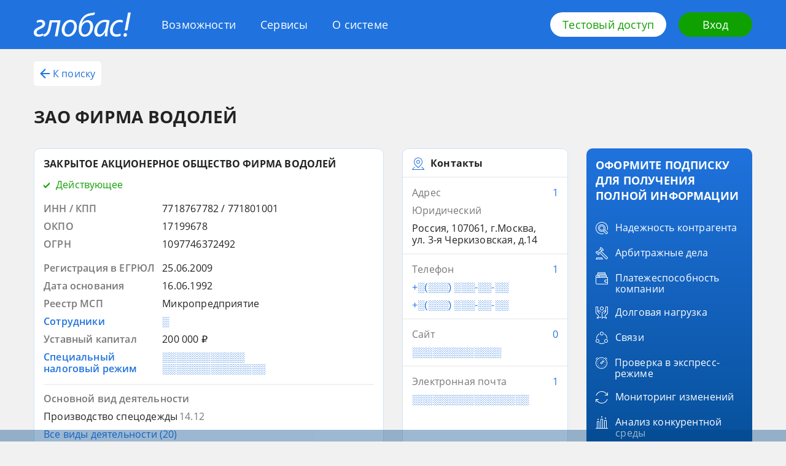

--- FILE ---
content_type: text/css; charset=UTF-8
request_url: https://globas.credinform.ru/search/_next/static/css/f051be9f067964a5.css
body_size: 3665
content:
@font-face{font-weight:400;font-family:OpenSans;font-style:normal;src:local("OpenSans"),url(/search/fonts/OpenSans/OpenSans-Regular.eot),url(/search/fonts/OpenSans/OpenSans-Regular.eot?#iefix) format("embedded-opentype"),url(/search/fonts/OpenSans/OpenSans-Regular.ttf) format("truetype");font-display:swap}@font-face{font-weight:400;font-family:OpenSans;font-style:italic;src:local("OpenSans"),url(/search/fonts/OpenSans/OpenSans-Italic.eot),url(/search/fonts/OpenSans/OpenSans-Italic.eot?#iefix) format("embedded-opentype"),url(/search/fonts/OpenSans/OpenSans-Italic.ttf) format("truetype");font-display:swap}@font-face{font-weight:600;font-family:OpenSans;font-style:normal;src:local("OpenSans-Semibold"),url(/search/fonts/OpenSans/OpenSans-Semibold.eot),url(/search/fonts/OpenSans/OpenSans-Semibold.eot?#iefix) format("embedded-opentype"),url(/search/fonts/OpenSans/OpenSans-Semibold.ttf) format("truetype");font-display:swap}@font-face{font-weight:700;font-family:OpenSans;font-style:normal;src:local("OpenSans-Bold"),url(/search/fonts/OpenSans/OpenSans-Bold.eot),url(/search/fonts/OpenSans/OpenSans-Bold.eot?#iefix) format("embedded-opentype"),url(/search/fonts/OpenSans/OpenSans-Bold.ttf) format("truetype");font-display:swap}@font-face{font-weight:800;font-family:OpenSans;font-style:normal;src:local("OpenSans-BoldItalic"),url(/search/fonts/OpenSans/OpenSans-Bold.eot),url(/search/fonts/OpenSans/OpenSans-Bold.eot?#iefix) format("embedded-opentype"),url(/search/fonts/OpenSans/OpenSans-Bold.ttf) format("truetype");font-display:swap}html{line-height:inherit}body,html{font-family:OpenSans,sans-serif}body,html{max-width:100vw;color:#232323}*{box-sizing:border-box;margin:0;padding:0;font-family:OpenSans,sans-serif}body{font-size:13px;line-height:1.23077;background-color:#f1f1f1}button,input,select,textarea{font-size:inherit;line-height:inherit;font-family:inherit}body.modal-open{overflow:hidden}.react-tooltip-lite{border-radius:5px}.Button_button__HpOYe{display:inline-flex;justify-content:center;align-items:center;box-sizing:border-box;padding:11px 20px;min-width:120px;min-height:30px;font-size:18px;line-height:18px;color:#fff;text-decoration:none;letter-spacing:.01em;background-color:#2073de;border:none;border-radius:20px;outline:none;cursor:pointer;transition:color .3s ease-in-out,background-color .3s ease-in-out}.Button_button__HpOYe:active,.Button_button__HpOYe:hover{color:#fff;background-color:#004789}.Button_button--mode-secondary__8WtZg{background-color:#0fa100}.Button_button--mode-secondary__8WtZg:active,.Button_button--mode-secondary__8WtZg:hover{color:#fff;background-color:#0c8100}.Button_button--mode-light__6d0Jv{color:#0fa100;background-color:#fff}.Button_button--mode-light__6d0Jv:active,.Button_button--mode-light__6d0Jv:hover{color:#0c8100;background-color:#e0e0e0}.Button_button--disabled__XV_yz{background-color:#c3c3c3;pointer-events:none}.Header_header__QdtRM{position:fixed;top:0;right:0;left:0;z-index:10;display:flex;justify-content:center;box-sizing:border-box;padding:20px 32px;min-height:80px;color:#fff;background-color:#2073de}@media only screen and (max-width:1023px){.Header_header__QdtRM{padding:20px}}.Header_container__JtBhL{box-sizing:border-box;width:100%;max-width:1170px}.Header_wrapper__nR2dp{display:flex;align-items:center;box-sizing:border-box}.Header_menu__U8VGT{display:flex;justify-content:space-between;align-items:center}.Header_link__iEm_i{max-height:40px}.Header_logo__7fycu{display:inline-block;flex:0 1 auto;margin-right:30px;height:40px;color:#fff}.Header_logoIcon__dU01_{fill:currentcolor}.Header_btn__9Q153:first-child{margin-right:20px}.Header_actions__GT7c4{margin-left:auto}.Header_link__iEm_i{display:inline-block;vertical-align:top;box-sizing:border-box;padding:5px 11px;font-size:18px;color:#fff;text-decoration:none;letter-spacing:.01em;outline:none;transition:background-color .2s ease-in-out}.Header_link__iEm_i:hover{background-color:#a2bcdf}.Header_item__DAiBg{margin:0 9px}.Header_langItem__cBB_s{display:none}.Header_items__cgP4m{display:flex;list-style:none}.Header_toggle__tPzrc{display:none;align-items:center;box-sizing:border-box;margin:0;padding:10px 0;color:currentcolor;background-color:transparent;border:none;outline:none;cursor:pointer}.Header_toggleLabel__BBldr{font-size:18px;line-height:20px;letter-spacing:.01em}.Header_hamburger__Kdv1l{position:relative;display:inline-block;margin-left:10px;width:20px;height:20px}.Header_hamburger__Kdv1l .Header_hamburgerInner__4DwKO{position:absolute;top:9px;display:block;width:20px;height:2px;background-color:currentcolor;transition-timing-function:cubic-bezier(.55,.055,.675,.19);transition-duration:75ms}.Header_hamburger__Kdv1l .Header_hamburgerInner__4DwKO:after,.Header_hamburger__Kdv1l .Header_hamburgerInner__4DwKO:before{content:"";position:absolute;display:block;width:20px;height:2px;background-color:currentcolor}.Header_hamburger__Kdv1l .Header_hamburgerInner__4DwKO:before{top:-9px;transition:top 75ms ease .12s,opacity 75ms ease}.Header_hamburger__Kdv1l .Header_hamburgerInner__4DwKO:after{bottom:-9px;transition:bottom 75ms ease .12s,transform 75ms cubic-bezier(.55,.055,.675,.19)}.Header_hamburger--active__bXgRT .Header_hamburgerInner__4DwKO{left:-2px;display:block;width:24px;transform:rotate(45deg);transition-delay:.12s;transition-timing-function:cubic-bezier(.215,.61,.355,1)}.Header_hamburger--active__bXgRT .Header_hamburgerInner__4DwKO:before{top:0;width:24px;opacity:0;transition:top 75ms ease,opacity 75ms ease .12s}.Header_hamburger--active__bXgRT .Header_hamburgerInner__4DwKO:after{bottom:0;width:24px;transform:rotate(-90deg);transition:bottom 75ms ease,transform 75ms cubic-bezier(.215,.61,.355,1) .12s}.Header_login__5IC08{position:absolute;top:20px;right:80px;display:none;justify-content:center;align-items:center;width:40px;height:40px;background-color:#0fa100;border-radius:50%}@media only screen and (max-width:1199px){.Header_menu__U8VGT{position:relative;margin-left:20px}.Header_popup__ZqEfb{position:absolute;top:100%;left:50%;padding-top:10px;width:220px;transform:translateY(-9999px);opacity:0;transition:opacity .3s ease-in-out}.Header_popup__ZqEfb:before{content:"";position:absolute;top:0;left:50%;z-index:-1;width:0;height:0;border-color:transparent transparent #fff;border-style:solid;border-width:0 10px 10px;transform:translateX(-50%)}.Header_popup__ZqEfb:hover{transform:translateX(-50%);opacity:1}.Header_link__iEm_i{display:block;padding:10px;font-size:16px;color:#232323}.Header_lang__6PWLr .Header_link__iEm_i{font-size:18px;color:#fff}.Header_items__cgP4m{flex-direction:column;overflow:hidden;background-color:#fff;border-radius:5px;box-shadow:0 6px 12px rgba(35,35,35,.25)}.Header_item__DAiBg{margin:0}.Header_toggle__tPzrc{display:flex}.Header_toggle__tPzrc:focus+.Header_popup__ZqEfb,.Header_toggle__tPzrc:hover+.Header_popup__ZqEfb{transform:translateX(-50%);opacity:1}.Header_toggle__tPzrc:active{pointer-events:none}}@media only screen and (max-width:1023px){.Header_menu__U8VGT{margin-right:auto}.Header_langItem__cBB_s{display:block}.Header_lang__6PWLr{display:none}}@media only screen and (max-width:767px){.Header_menu__U8VGT{position:static;display:block;margin:37px 0}.Header_toggle__tPzrc{position:absolute;top:20px;right:20px;padding:10px;color:#2073de;background-color:#fff;border-radius:50%}.Header_toggle__tPzrc:focus,.Header_toggle__tPzrc:hover{pointer-events:auto}.Header_toggleLabel__BBldr{display:none;font-size:18px;letter-spacing:.01em}.Header_hamburger__Kdv1l{margin:0}.Header_actions__GT7c4{display:flex;flex-direction:column-reverse;align-items:flex-start;margin-top:40px;opacity:0;transition:opacity .3s ease-in-out}.Header_btn__9Q153{margin-bottom:20px}.Header_popup__ZqEfb{position:static;top:auto;left:auto;padding:0;width:auto;transform:none;opacity:0}.Header_popup__ZqEfb:before{display:none}.Header_items__cgP4m{display:flex;align-items:flex-start;margin:0 -10px;background:none;border-radius:0;box-shadow:none;opacity:0;transition:opacity .3s ease-in-out}.Header_item__DAiBg,.Header_langItem__cBB_s{margin:5px 0}.Header_link__iEm_i{display:inline-block;padding:5px 11px 4px;font-size:18px}.Header_login__5IC08{display:flex}.Header_loginIcon__Xd6Br{fill:#fff}.Header_wrapper__nR2dp{position:fixed;top:0;right:0;bottom:0;left:0;z-index:5;display:block;padding:20px;height:80px;overflow:hidden;transition:background-color .3s ease-in-out,height 0s .3s}.Header_wrapper--open__y_Cn5{height:100%;overflow-x:hidden;overflow-y:auto;background-color:#f1f1f1;transition:background-color .3s ease-in-out}.Header_wrapper--open__y_Cn5 .Header_actions__GT7c4,.Header_wrapper--open__y_Cn5 .Header_items__cgP4m{opacity:1}.Header_wrapper--open__y_Cn5 .Header_menu__U8VGT>.Header_popup__ZqEfb{transform:none;opacity:1}.Header_wrapper--open__y_Cn5 .Header_logo__7fycu{color:#2073de}.Header_wrapper--open__y_Cn5 .Header_login__5IC08{display:none}}.Link_link__9Dwpy{display:flex;padding:0;color:#2073de;text-decoration:none;background:none;border:none;outline:none;transition:color .2s ease-in-out}.Link_link__9Dwpy:active,.Link_link__9Dwpy:focus,.Link_link__9Dwpy:hover{color:#004789}.Link_bolded__dyhDZ{font-weight:700}.Link_wrap__ipDVo{margin:0}.Footer_footer__u7cRI{display:flex;justify-content:center;padding-top:50px;padding-bottom:20px;min-height:80px;background-color:#fff}.Footer_container__8Mb7c{display:flex;justify-content:space-between;align-items:center;box-sizing:border-box;width:100%;max-width:1234px;padding:0 32px}@media only screen and (max-width:1023px){.Footer_container__8Mb7c{padding:0 20px}}.Footer_wrap__WZLqW{display:flex;flex-direction:column;width:100%}.Footer_row__R0wKc{display:flex;justify-content:space-between;align-items:flex-start;margin-bottom:85px;width:100%}.Footer_row__R0wKc:last-of-type{flex-wrap:wrap;align-items:center;margin-bottom:40px}.Footer_nav__kqYny{display:flex;flex:1 1 auto;margin-right:140px}.Footer_column__AyPmq{width:25%}.Footer_contacts__vRQFv{display:flex;flex-direction:column;align-items:flex-end}.Footer_contact__UGfQF{display:block;margin:6px 0;font-weight:700;font-size:21px;color:#232323;text-decoration:none}.Footer_contact__UGfQF:first-child{font-size:28px}.Footer_item__U_XZW{margin:14px 0}.Footer_item__U_XZW:first-child{margin:7px 0}@media only screen and (max-width:1199px){.Footer_row__R0wKc:first-of-type{flex-wrap:wrap;margin-bottom:65px}.Footer_nav__kqYny{margin-right:0;width:100%}.Footer_contacts__vRQFv{align-items:flex-start}}@media only screen and (max-width:1023px){.Footer_row__R0wKc:first-of-type{margin-bottom:45px}.Footer_contacts__vRQFv{margin-top:65px}.Footer_nav__kqYny{flex-wrap:wrap}}@media only screen and (max-width:767px){.Footer_column__AyPmq{margin-bottom:12px;width:46%}.Footer_column__AyPmq:nth-child(2n){margin-left:8%}.Footer_copy__TTP9o{margin:10px 0}}.AccessForm_access-form__fields__woLVK{margin:0 0 40px;padding:0;border:none}.AccessForm_access-form__field__ERTl6{margin-bottom:20px}.AccessForm_access-form__footer__0Aztx{margin-bottom:25px;margin-top:30px}.Access_access__a2Ids{padding:35px 32px;box-sizing:border-box;color:#fff;background:linear-gradient(180deg,#2073de,#004789)}.Access_access__container__jvUgC{width:100%;margin:0 auto;max-width:1170px}.Access_access__wrap__Su29q{display:flex;justify-content:space-between;align-items:center}.Access_access__content__ikyQE{max-width:770px;width:65%;flex:0 1 auto}@media only screen and (max-width:1023px){.Access_access__content__ikyQE{width:100%}}.Access_access__title__oNbpO{margin:20px 0 10px;font-size:28px;letter-spacing:.01em}.Access_access__aside__3YUqs{flex:0 1 auto;box-sizing:border-box;margin-left:30px;padding-top:105px;width:370px}.Access_access__text__CJlJC{margin:10px 0 20px;font-size:16px;letter-spacing:.01em}.Access_access__text__CJlJC a{color:inherit;text-decoration:none}@media only screen and (max-width:1023px){.Access_access__a2Ids{padding:35px 20px}.Access_access__wrap__Su29q{flex-wrap:wrap}.Access_access__aside__3YUqs{margin:15px 0 0;padding:0;width:auto}.Access_access__text__CJlJC{margin:20px 0}.Access_access__content__ikyQE{max-width:none}}.Layout_layout__J1EAJ{position:relative;display:flex;flex-direction:column;min-height:100vh;background-color:#f1f1f1}.Layout_content__rUkio{display:flex;justify-content:center;font-size:16px;line-height:1.2;padding:80px 0}.Layout_container__FzGNu{flex:1 1;justify-content:space-between;align-items:center;box-sizing:border-box;max-width:1234px;padding:0 32px;margin:0 auto}@media only screen and (max-width:1023px){.Layout_container__FzGNu{padding:0 20px}}.Layout_loadingLine__1hF93{position:fixed;top:80px;right:0;left:0;z-index:4;box-sizing:border-box;width:100%;height:7px;background-color:#2073de;background-image:linear-gradient(90deg,transparent,#0c8100 50%,transparent);background-repeat:repeat-x;background-position:0 0;background-size:50% 100%;opacity:0;transition:opacity .5s ease-in-out;animation-name:Layout_loading-line__fu8Io;animation-timing-function:linear;animation-iteration-count:infinite}@keyframes Layout_loading-line__fu8Io{0%{background-position:0 0}to{background-position:100% 0}}.Layout_loadingLine--fetching__I_i_R{opacity:1;animation-duration:1s}.policy-notice_policy-notice__wrap__BCbd5{position:fixed;right:0;bottom:0;left:0;z-index:10;background-color:#004789;color:#fff;box-sizing:border-box;display:flex;justify-content:center;align-items:center;flex:1 1 auto;margin:0 auto;padding:20px 32px;letter-spacing:.01em;animation:policy-notice_animat___WLa5 .5s ease-in-out}@keyframes policy-notice_animat___WLa5{0%{opacity:.2;transform:translateY(100%)}to{transform:translateY(0);opacity:1}}@media only screen and (max-width:767px){.policy-notice_policy-notice__wrap__BCbd5{flex-wrap:wrap;justify-content:flex-start}}.policy-notice_policy-notice__controls__nfxNm{flex:0 0 auto}@media only screen and (max-width:767px){.policy-notice_policy-notice__controls__nfxNm{margin-top:20px}}.policy-notice_policy-notice__btn__GPPZa,.policy-notice_policy-notice__text__x01In{margin-right:20px}.policy-notice_policy-notice__btn__GPPZa{color:#2073de}.Notice_notice__zQEMw{width:300px;overflow:hidden;border-radius:3px;box-shadow:0 2px 6px 0 #787878;opacity:.8;-webkit-backdrop-filter:blur(5px);backdrop-filter:blur(5px);transition:box-shadow .3s ease-in-out,opacity .3s ease-in-out}.Notice_notice__icon__0q8Mn{position:absolute;top:50%;left:10px;width:30px;height:30px;transform:translateY(-50%);fill:#fff}.Notice_notice__wrap__piWKp{position:relative;z-index:5;box-sizing:border-box;padding:17px 40px 17px 50px;min-height:50px;color:#fff}.Notice_notice__btn___vMu1{font:0/0 a;color:transparent;text-shadow:none;width:25px;height:25px;display:block;padding:0;background-color:transparent;border:none;outline:none;cursor:pointer;transition:color .2s ease-in-out}.Notice_notice__btn___vMu1:active,.Notice_notice__btn___vMu1:focus,.Notice_notice__btn___vMu1:hover{color:#004789}.Notice_notice__btn___vMu1:disabled{color:#c3c3c3;cursor:default}.Notice_notice__icon-reset__5SbsM{width:16px;height:16px;fill:currentColor}.Notice_notice__zQEMw a{display:inline-block;color:inherit;text-decoration:underline;word-wrap:break-all;word-break:break-all;cursor:pointer}.Notice_notice__zQEMw a:active,.Notice_notice__zQEMw a:focus,.Notice_notice__zQEMw a:hover{color:inherit;text-decoration:none}.Notice_notice__zQEMw .Notice_notice__btn___vMu1{position:absolute;top:10px;right:10px;color:#fff;opacity:.7;transition:all .3s ease-in-out}.Notice_notice__zQEMw .Notice_notice__btn___vMu1:active,.Notice_notice__zQEMw .Notice_notice__btn___vMu1:focus,.Notice_notice__zQEMw .Notice_notice__btn___vMu1:hover{color:#fff;opacity:1}.Notice_notice__zQEMw:hover{box-shadow:0 2px 12px 0 #787878;opacity:1}.Notice_notice--type-error__yGOal .Notice_notice__wrap__piWKp{background-color:#d93025}.Notice_notice--type-success__aOP3z .Notice_notice__wrap__piWKp{background-color:#0c8100}.Notice_notice--type-custom__DvXi1 .Notice_notice__wrap__piWKp{background-color:#ff9800}.Notice_notice--type-blank__37A3U .Notice_notice__wrap__piWKp,.Notice_notice--type-loading__SzlSH .Notice_notice__wrap__piWKp{background-color:#2073de}

--- FILE ---
content_type: application/javascript; charset=UTF-8
request_url: https://globas.credinform.ru/search/_next/static/chunks/239-af3f63cd995f7d47.js
body_size: 4800
content:
"use strict";(self.webpackChunk_N_E=self.webpackChunk_N_E||[]).push([[239],{56311:function(t,e,o){Object.defineProperty(e,"__esModule",{value:!0}),e.default=e.isBrowser=void 0;var r=a(o(67294)),n=a(o(45697)),i=a(o(73935));function a(t){return t&&t.__esModule?t:{default:t}}function s(t){return(s="function"==typeof Symbol&&"symbol"==typeof Symbol.iterator?function(t){return typeof t}:function(t){return t&&"function"==typeof Symbol&&t.constructor===Symbol&&t!==Symbol.prototype?"symbol":typeof t})(t)}function u(t,e){for(var o=0;o<e.length;o++){var r=e[o];r.enumerable=r.enumerable||!1,r.configurable=!0,"value"in r&&(r.writable=!0),Object.defineProperty(t,r.key,r)}}function l(t){return(l=Object.setPrototypeOf?Object.getPrototypeOf:function(t){return t.__proto__||Object.getPrototypeOf(t)})(t)}function c(t,e){return(c=Object.setPrototypeOf||function(t,e){return t.__proto__=e,t})(t,e)}var d="function"==typeof i.default.createPortal,f="undefined"!=typeof window;e.isBrowser=f;var h=function(t){var e;function o(t){var e,r;return!function(t,e){if(!(t instanceof e))throw TypeError("Cannot call a class as a function")}(this,o),e=(r=l(o).call(this,t))&&("object"===s(r)||"function"==typeof r)?r:function(t){if(void 0===t)throw ReferenceError("this hasn't been initialised - super() hasn't been called");return t}(this),f&&(e.container=document.createElement("div"),document.body.appendChild(e.container),e.renderLayer()),e}return!function(t,e){if("function"!=typeof e&&null!==e)throw TypeError("Super expression must either be null or a function");t.prototype=Object.create(e&&e.prototype,{constructor:{value:t,writable:!0,configurable:!0}}),e&&c(t,e)}(o,t),u(o.prototype,[{key:"componentDidUpdate",value:function(){this.renderLayer()}},{key:"componentWillUnmount",value:function(){d||i.default.unmountComponentAtNode(this.container),document.body.removeChild(this.container)}},{key:"renderLayer",value:function(){d||i.default.unstable_renderSubtreeIntoContainer(this,this.props.children,this.container)}},{key:"render",value:function(){return d?i.default.createPortal(this.props.children,this.container):null}}]),e&&u(o,e),o}(r.default.Component);h.propTypes={children:n.default.node.isRequired},e.default=h},59573:function(t,e){Object.defineProperty(e,"__esModule",{value:!0}),e.getScrollTop=function(){return window.pageYOffset||document.documentElement.scrollTop||document.body.scrollTop||0},e.getScrollLeft=function(){return window.pageXOffset||document.documentElement.scrollLeft||document.body.scrollLeft||0},e.getArrowSpacing=function(t){var e=t.arrow?t.arrowSize:3;return"number"==typeof t.distance?t.distance:e},e.getScrollParent=function(t){var e=getComputedStyle(t),o=window;if("fixed"!==e.position)for(var r=t.parentElement;r;){var n=getComputedStyle(r);/(auto|scroll)/.test(n.overflow+n.overflowY+n.overflowX)?(o=r,r=void 0):r=r.parentElement}return o},e.noArrowDistance=e.bodyPadding=e.minArrowPadding=void 0,e.minArrowPadding=5,e.bodyPadding=10,e.noArrowDistance=3},63622:function(t,e,o){Object.defineProperty(e,"__esModule",{value:!0}),e.default=function t(e,o,s,u,l,c,d){if(!s)return e;var f=s.getBoundingClientRect(),h=(0,r.getArrowSpacing)(u),p=o.offsetHeight+h+l,g=window.innerHeight-f.bottom,b=f.top,v=g>=p,y=b>=p;switch(e){case"right":if(!n(o,s,h,l)||!i(s,o,u))return t("up",o,s,h,l,c,!0);if(document.documentElement.clientWidth-f.right<o.offsetWidth+h+l)return"left";return"right";case"left":if(!n(o,s,h,l)||!i(s,o,u))return t("up",o,s,h,l,c,!0);if(f.left<o.offsetWidth+h+l)return"right";return"left";case"up":if(!d&&c&&a(u,c,l))return t("left",o,s,h,l,c,!0);if(!y){if(v)return"down";if(!d&&n(o,s,h,l))return t("right",o,s,h,l,c,!0)}return"up";default:if(!d&&c&&a(u,c,l))return t("right",o,s,h,l,c,!0);if(!v){if(y)return"up";if(!d&&n(o,s,h,l))return t("right",o,s,h,l,c,!0)}return"down"}};var r=o(59573);function n(t,e,o,r){var n=e.getBoundingClientRect(),i=Math.min(n.left,document.documentElement.clientWidth-n.right);return t.offsetWidth+e.offsetWidth+o+r+i<document.documentElement.clientWidth}function i(t,e,o){var n=t.getBoundingClientRect(),i=n.bottom>window.innerHeight,a=n.top<0;if(a&&i)return!0;if(t.offsetHeight>e.offsetHeight){var s=t.offsetHeight/2,u=o.arrowSize+r.minArrowPadding,l=n.bottom-window.innerHeight,c=-n.top;return s-l>=u&&s-c>=u}return!i&&!a}function a(t,e,o){var n=(0,r.getScrollLeft)(),i=e.positionStyles.left-n>o,a=e.positionStyles.left+2*t.arrowSize<n+document.documentElement.clientWidth-o;return!i||!a}},28239:function(t,e,o){e.Z=void 0;var r=u(o(67294)),n=u(o(45697)),i=function(t){if(t&&t.__esModule)return t;var e={};if(null!=t){for(var o in t)if(Object.prototype.hasOwnProperty.call(t,o)){var r=Object.defineProperty&&Object.getOwnPropertyDescriptor?Object.getOwnPropertyDescriptor(t,o):{};r.get||r.set?Object.defineProperty(e,o,r):e[o]=t[o]}}return e.default=t,e}(o(56311)),a=u(o(43233)),s=o(59573);function u(t){return t&&t.__esModule?t:{default:t}}function l(t){return(l="function"==typeof Symbol&&"symbol"==typeof Symbol.iterator?function(t){return typeof t}:function(t){return t&&"function"==typeof Symbol&&t.constructor===Symbol&&t!==Symbol.prototype?"symbol":typeof t})(t)}function c(){return(c=Object.assign||function(t){for(var e=1;e<arguments.length;e++){var o=arguments[e];for(var r in o)Object.prototype.hasOwnProperty.call(o,r)&&(t[r]=o[r])}return t}).apply(this,arguments)}function d(t){for(var e=1;e<arguments.length;e++){var o=null!=arguments[e]?arguments[e]:{},r=Object.keys(o);"function"==typeof Object.getOwnPropertySymbols&&(r=r.concat(Object.getOwnPropertySymbols(o).filter(function(t){return Object.getOwnPropertyDescriptor(o,t).enumerable}))),r.forEach(function(e){v(t,e,o[e])})}return t}function f(t){return(f=Object.setPrototypeOf?Object.getPrototypeOf:function(t){return t.__proto__||Object.getPrototypeOf(t)})(t)}function h(t){if(void 0===t)throw ReferenceError("this hasn't been initialised - super() hasn't been called");return t}function p(t,e){for(var o=0;o<e.length;o++){var r=e[o];r.enumerable=r.enumerable||!1,r.configurable=!0,"value"in r&&(r.writable=!0),Object.defineProperty(t,r.key,r)}}function g(t,e,o){return e&&p(t.prototype,e),o&&p(t,o),t}function b(t,e){return(b=Object.setPrototypeOf||function(t,e){return t.__proto__=e,t})(t,e)}function v(t,e,o){return e in t?Object.defineProperty(t,e,{value:o,enumerable:!0,configurable:!0,writable:!0}):t[e]=o,t}var y="#333",w=function(t){return t.stopPropagation()},m=function(t){function e(){var t,o;return!function(t,e){if(!(t instanceof e))throw TypeError("Cannot call a class as a function")}(this,e),t=(o=f(e).call(this))&&("object"===l(o)||"function"==typeof o)?o:h(this),v(h(t),"debounceTimeout",!1),v(h(t),"hoverTimeout",!1),t.state={showTip:!1,hasHover:!1,ignoreShow:!1,hasBeenShown:!1},t.showTip=t.showTip.bind(h(t)),t.hideTip=t.hideTip.bind(h(t)),t.checkHover=t.checkHover.bind(h(t)),t.toggleTip=t.toggleTip.bind(h(t)),t.startHover=t.startHover.bind(h(t)),t.endHover=t.endHover.bind(h(t)),t.listenResizeScroll=t.listenResizeScroll.bind(h(t)),t.handleResizeScroll=t.handleResizeScroll.bind(h(t)),t.bodyTouchStart=t.bodyTouchStart.bind(h(t)),t.bodyTouchEnd=t.bodyTouchEnd.bind(h(t)),t.targetTouchStart=t.targetTouchStart.bind(h(t)),t.targetTouchEnd=t.targetTouchEnd.bind(h(t)),t}return!function(t,e){if("function"!=typeof e&&null!==e)throw TypeError("Super expression must either be null or a function");t.prototype=Object.create(e&&e.prototype,{constructor:{value:t,writable:!0,configurable:!0}}),e&&b(t,e)}(e,t),g(e,null,[{key:"getDerivedStateFromProps",value:function(t){return i.isBrowser&&t.isOpen?{hasBeenShown:!0}:null}}]),g(e,[{key:"componentDidMount",value:function(){this.props.isOpen&&this.setState({isOpen:!0}),this.scrollParent=(0,s.getScrollParent)(this.target),window.addEventListener("resize",this.listenResizeScroll),this.scrollParent.addEventListener("scroll",this.listenResizeScroll),window.addEventListener("touchstart",this.bodyTouchStart),window.addEventListener("touchEnd",this.bodyTouchEnd)}},{key:"componentDidUpdate",value:function(t,e){if(!this.state.hasBeenShown&&this.props.isOpen)return this.setState({hasBeenShown:!0}),setTimeout(this.showTip,0);!e.hasBeenShown&&this.state.hasBeenShown&&this.showTip()}},{key:"componentWillUnmount",value:function(){window.removeEventListener("resize",this.listenResizeScroll),this.scrollParent.removeEventListener("scroll",this.listenResizeScroll),window.removeEventListener("touchstart",this.bodyTouchStart),window.removeEventListener("touchEnd",this.bodyTouchEnd),clearTimeout(this.debounceTimeout),clearTimeout(this.hoverTimeout)}},{key:"listenResizeScroll",value:function(){clearTimeout(this.debounceTimeout),this.debounceTimeout=setTimeout(this.handleResizeScroll,100),this.state.targetTouch&&this.setState({targetTouch:void 0})}},{key:"handleResizeScroll",value:function(){if(this.state.showTip){var t=5*Math.round(document.documentElement.clientWidth/5);this.setState({clientWidth:t})}}},{key:"targetTouchStart",value:function(){this.setState({targetTouch:!0})}},{key:"targetTouchEnd",value:function(){this.state.targetTouch&&this.toggleTip()}},{key:"bodyTouchEnd",value:function(){this.state.targetTouch&&this.setState({targetTouch:void 0})}},{key:"bodyTouchStart",value:function(t){this.target&&this.target.contains(t.target)||this.tip&&this.tip.contains(t.target)||this.props.isOpen||this.hideTip()}},{key:"toggleTip",value:function(){this.state.showTip?this.hideTip():this.showTip()}},{key:"showTip",value:function(){var t=this;if(!this.state.hasBeenShown)return this.setState({hasBeenShown:!0});this.state.showTip||this.setState({showTip:!0},function(){"function"==typeof t.props.onToggle&&t.props.onToggle(t.state.showTip)})}},{key:"hideTip",value:function(){var t=this;this.setState({hasHover:!1}),this.state.showTip&&this.setState({showTip:!1},function(){"function"==typeof t.props.onToggle&&t.props.onToggle(t.state.showTip)})}},{key:"startHover",value:function(){this.state.ignoreShow||(this.setState({hasHover:!0}),clearTimeout(this.hoverTimeout),this.hoverTimeout=setTimeout(this.checkHover,this.props.hoverDelay))}},{key:"endHover",value:function(){this.setState({hasHover:!1}),clearTimeout(this.hoverTimeout),this.hoverTimeout=setTimeout(this.checkHover,this.props.mouseOutDelay||this.props.hoverDelay)}},{key:"checkHover",value:function(){this.state.hasHover?this.showTip():this.hideTip()}},{key:"render",value:function(){var t,e=this,o=this.props,n=o.arrow,s=o.arrowSize,u=o.background,l=o.className,f=o.children,h=o.color,p=o.content,g=o.direction,b=o.distance,v=o.eventOff,m=o.eventOn,S=o.eventToggle,T=o.forceDirection,O=o.isOpen,k=o.mouseOutDelay,z=o.padding,P=o.styles,E=o.tagName,x=o.tipContentHover,H=o.tipContentClassName,_=o.useDefaultStyles,j=o.useHover,M=o.arrowContent,C=null!=O,R=C?O:this.state.showTip,D={style:d({position:"relative"},P),ref:function(t){e.target=t},className:l},W={onClick:w};if(v&&(D[v]=this.hideTip),m&&(D[m]=this.showTip),S?D[S]=this.toggleTip:j&&!C&&(D.onMouseEnter=this.startHover,D.onMouseLeave=x||k?this.endHover:this.hideTip,D.onTouchStart=this.targetTouchStart,D.onTouchEnd=this.targetTouchEnd,x&&(W.onMouseEnter=this.startHover,W.onMouseLeave=this.endHover,W.onTouchStart=w)),this.state.hasBeenShown){var L=(0,a.default)(g,T,this.tip,this.target,d({},this.state,{showTip:R}),{background:_?y:u,arrow:n,arrowSize:s,distance:b}),B=d({},L.tip,{background:_?y:u,color:_?"#fff":h,padding:z,boxSizing:"border-box",zIndex:this.props.zIndex,position:"absolute",display:"inline-block"}),N=d({},L.arrow.positionStyles,M?{}:L.arrow.borderStyles,{position:"absolute",width:"0px",height:"0px",zIndex:this.props.zIndex+1});t=r.default.createElement(i.default,null,r.default.createElement("div",c({},W,{className:void 0!==H?H:l}),r.default.createElement("span",{className:"react-tooltip-lite",style:B,ref:function(t){e.tip=t}},p),r.default.createElement("span",{className:"react-tooltip-lite-arrow react-tooltip-lite-".concat(L.realDirection,"-arrow"),style:N},M)))}return r.default.createElement(E,D,f,t)}}]),e}(r.default.Component);v(m,"propTypes",{arrow:n.default.bool,arrowSize:n.default.number,background:n.default.string,children:n.default.node.isRequired,className:n.default.string,color:n.default.string,content:n.default.node.isRequired,direction:n.default.string,distance:n.default.number,eventOff:n.default.string,eventOn:n.default.string,eventToggle:n.default.string,forceDirection:n.default.bool,hoverDelay:n.default.number,isOpen:n.default.bool,mouseOutDelay:n.default.number,padding:n.default.oneOfType([n.default.string,n.default.number]),styles:n.default.object,tagName:n.default.string,tipContentHover:n.default.bool,tipContentClassName:n.default.string,useDefaultStyles:n.default.bool,useHover:n.default.bool,zIndex:n.default.number,onToggle:n.default.func,arrowContent:n.default.node}),v(m,"defaultProps",{arrow:!0,arrowSize:10,background:"",className:"",color:"",direction:"up",distance:void 0,eventOff:void 0,eventOn:void 0,eventToggle:void 0,forceDirection:!1,hoverDelay:200,isOpen:void 0,mouseOutDelay:void 0,padding:"10px",styles:{},tagName:"div",tipContentHover:!1,tipContentClassName:void 0,useDefaultStyles:!1,useHover:!0,zIndex:1e3,onToggle:void 0,arrowContent:null}),e.Z=m},43233:function(t,e,o){Object.defineProperty(e,"__esModule",{value:!0}),e.default=function(t,e,o,r,u,l){var c,d,f=(c=t.split("-")).length>1?c[1]:"middle",h=t.split("-")[0],p=h;if(!e&&o){var g=l.arrow&&s(r,o,h,u,l);p=(0,n.default)(h,o,r,l,i.bodyPadding,g)}var b=a();if(o){var v=o.style.width?0:1;d=Math.min(o.offsetWidth,b)+v}return{tip:function(t){for(var e=1;e<arguments.length;e++){var o=null!=arguments[e]?arguments[e]:{},r=Object.keys(o);"function"==typeof Object.getOwnPropertySymbols&&(r=r.concat(Object.getOwnPropertySymbols(o).filter(function(t){return Object.getOwnPropertyDescriptor(o,t).enumerable}))),r.forEach(function(e){var r,n;r=t,n=o[e],e in r?Object.defineProperty(r,e,{value:n,enumerable:!0,configurable:!0,writable:!0}):r[e]=n})}return t}({},"up"===p||"down"===p?function(t,e,o,r,n,s){var u,l=-1e7,c=o.showTip?void 0:"translateX(-10000000px)",d=(0,i.getArrowSpacing)(s);if(t){var f=(0,i.getScrollLeft)(),h=e.getBoundingClientRect(),p=h.left+f,g=Math.round(e.offsetWidth/2),b=Math.min(a(),t.offsetWidth),v=p+g,y=v-s.arrowSize,w=v+s.arrowSize;if("start"===n)l=s.arrow?Math.min(y,p):p;else if("end"===n){var m=Math.max(w,p+e.offsetWidth);l=Math.max((s.arrow?m:p+e.offsetWidth)-b,i.bodyPadding+f)}else l=Math.max(p+g-Math.round(b/2),i.bodyPadding+f);var S=l+b-(f+document.documentElement.clientWidth-i.bodyPadding);S>0&&(l-=S),u="up"===r?h.top+(0,i.getScrollTop)()-(t.offsetHeight+d):h.bottom+(0,i.getScrollTop)()+d}return{left:l,top:u,transform:c}}(o,r,u,p,f,l):function(t,e,o,r,n,a){var s=-1e7,u=0,l=o.showTip?void 0:"translateX(-10000000px)",c=(0,i.getArrowSpacing)(a),d=a.arrow?i.minArrowPadding:0;if(t){var f=(0,i.getScrollTop)(),h=(0,i.getScrollLeft)(),p=e.getBoundingClientRect(),g=p.top+f,b=Math.round(e.offsetHeight/2),v=g+b-a.arrowSize,y=p.top+f+b+a.arrowSize;if("start"===n)u=a.arrow?Math.min(g,v):g;else if("end"===n){var w=p.bottom+f-t.offsetHeight;u=a.arrow?Math.max(w,y-t.offsetHeight):w}else u=Math.min(Math.max(g+b-Math.round(t.offsetHeight/2),i.bodyPadding+f),v-d);var m=u-f+t.offsetHeight+i.bodyPadding-window.innerHeight;m>0&&(u=Math.max(u-m,y+d-t.offsetHeight)),s="right"===r?p.right+c+h:p.left-c-t.offsetWidth+h}return{left:s,top:u,transform:l}}(o,r,u,p,f,l),{maxWidth:b,width:d}),arrow:s(r,o,p,u,l),realDirection:p}};var r,n=(r=o(63622))&&r.__esModule?r:{default:r},i=o(59573);function a(){return"undefined"!=typeof document?document.documentElement.clientWidth-2*i.bodyPadding:1e3}function s(t,e,o,r,n){if(!t||!n.arrow)return{positionStyles:{top:"0",left:"-10000000px"}};var a=t.getBoundingClientRect(),s=Math.round(t.offsetHeight/2),u=Math.round(t.offsetWidth/2),l=(0,i.getScrollTop)(),c=(0,i.getScrollLeft)(),d=(0,i.getArrowSpacing)(n),f={},h={};switch(o){case"right":f.borderTop="".concat(n.arrowSize,"px solid transparent"),f.borderBottom="".concat(n.arrowSize,"px solid transparent"),n.background?f.borderRight="".concat(n.arrowSize,"px solid ").concat(n.background):(f.borderRightWidth="".concat(n.arrowSize,"px"),f.borderRightStyle="solid"),h.top=r.showTip&&e?a.top+l+s-n.arrowSize:"-10000000px",h.left=a.right+c+d-n.arrowSize;break;case"left":f.borderTop="".concat(n.arrowSize,"px solid transparent"),f.borderBottom="".concat(n.arrowSize,"px solid transparent"),n.background?f.borderLeft="".concat(n.arrowSize,"px solid ").concat(n.background):(f.borderLeftWidth="".concat(n.arrowSize,"px"),f.borderLeftStyle="solid"),h.top=r.showTip&&e?a.top+l+s-n.arrowSize:"-10000000px",h.left=a.left+c-d-1;break;case"up":f.borderLeft="".concat(n.arrowSize,"px solid transparent"),f.borderRight="".concat(n.arrowSize,"px solid transparent"),n.background?f.borderTop="".concat(n.arrowSize,"px solid ").concat(n.background):(f.borderTopWidth="".concat(n.arrowSize,"px"),f.borderTopStyle="solid"),h.left=r.showTip&&e?a.left+c+u-n.arrowSize:"-10000000px",h.top=a.top+l-d;break;default:f.borderLeft="".concat(n.arrowSize,"px solid transparent"),f.borderRight="".concat(n.arrowSize,"px solid transparent"),n.background?f.borderBottom="10px solid ".concat(n.background):(f.borderBottomWidth="".concat(n.arrowSize,"px"),f.borderBottomStyle="solid"),h.left=r.showTip&&e?a.left+c+u-n.arrowSize:"-10000000px",h.top=a.bottom+l+d-n.arrowSize}return{borderStyles:f,positionStyles:h}}}}]);

--- FILE ---
content_type: application/javascript; charset=UTF-8
request_url: https://globas.credinform.ru/search/_next/static/chunks/pages/company-card/%5Bcanonical%5D-105454bfee9ba5cb.js
body_size: 20167
content:
(self.webpackChunk_N_E=self.webpackChunk_N_E||[]).push([[978],{51998:function(e,l,a){(window.__NEXT_P=window.__NEXT_P||[]).push(["/company-card/[canonical]",function(){return a(34649)}])},34649:function(e,l,a){"use strict";a.r(l),a.d(l,{__N_SSP:function(){return ad},b:function(){return ab},default:function(){return ah}});var c=a(85893),o=a(67294),t=a(9008),n=a.n(t),_=a(94184),i=a.n(_),s=a(15589),r=a.n(s),d=a(11861),b=a(70993),m=a.n(b),h=a(51516),p=a.n(h),k=a(27586),u=a.n(k);let x=(0,d.Z)("card",u()),v=e=>{let{className:l,children:a}=e;return(0,c.jsx)("div",{className:i()(l,x("card-item")),children:a})};var y=function(e,l){var a,c;let t=null===(a=null==l?void 0:null===(c=l.current)||void 0===c?void 0:c.getBoundingClientRect())||void 0===a?void 0:a.width,[n,_]=(0,o.useState)(!!t&&t<0),i=(0,o.useCallback)(()=>{if(null==l?void 0:l.current){var e,a;let c=null===(e=null==l?void 0:null===(a=l.current)||void 0===a?void 0:a.getBoundingClientRect())||void 0===e?void 0:e.width;_(c<455)}else _(!1)},[l]);return(0,o.useEffect)(()=>{i()},[e,i]),{ref:l,isMobile:n}};let j=o.createContext({}),g=e=>{let{resizeKey:l,children:a}=e,t=(0,o.useRef)(null),{isMobile:n}=y(l,t);return(0,c.jsx)(j.Provider,{value:{isMobile:n,ref:t},children:a})};j.Consumer;let w=(0,d.Z)("card",u()),f=e=>{let{className:l,children:a,...t}=e,{ref:n,isMobile:_}=(0,o.useContext)(j);return a?(0,c.jsx)("div",{...t,className:i()(l,w({isMobile:_})),ref:n,children:a}):null};f.Item=v;let N=e=>{let{className:l,width:a,height:o}=e;return(0,c.jsxs)("svg",{className:l,width:a,height:o,xmlns:"http://www.w3.org/2000/svg",viewBox:"0 0 20 20",children:[(0,c.jsx)("path",{d:"M20 3V1c0-.6-.4-1-1-1h-2c0 .6-.4 1-1 1s-1-.4-1-1h-2c0 .6-.4 1-1 1s-1-.4-1-1H9c0 .6-.4 1-1 1S7 .6 7 0H5c0 .6-.4 1-1 1S3 .6 3 0H1C.4 0 0 .4 0 1v2c.6 0 1 .4 1 1S.6 5 0 5v2c.6 0 1 .4 1 1S.6 9 0 9v2c.6 0 1 .4 1 1s-.4 1-1 1v2c.6 0 1 .4 1 1s-.4 1-1 1v2c0 .6.4 1 1 1h2c0-.6.4-1 1-1s1 .4 1 1h2c0-.6.4-1 1-1s1 .4 1 1h2c0-.6.4-1 1-1s1 .4 1 1h2c0-.6.4-1 1-1s1 .4 1 1h2c.6 0 1-.4 1-1v-2c-.6 0-1-.4-1-1s.4-1 1-1v-2c-.6 0-1-.4-1-1s.4-1 1-1V9c-.6 0-1-.4-1-1s.4-1 1-1V5c-.6 0-1-.4-1-1s.4-1 1-1zm-1-.7c-.6.3-1 1-1 1.7s.4 1.4 1 1.7v.6c-.6.3-1 1-1 1.7s.4 1.4 1 1.7v.6c-.6.3-1 1-1 1.7s.4 1.4 1 1.7v.6c-.6.3-1 1-1 1.7s.4 1.4 1 1.7V19h-1.3c-.3-.6-1-1-1.7-1s-1.4.4-1.7 1h-.6c-.3-.6-1-1-1.7-1s-1.4.4-1.7 1h-.6c-.3-.6-1-1-1.7-1s-1.4.4-1.7 1h-.6c-.3-.6-1-1-1.7-1s-1.4.4-1.7 1H1v-1.3c.6-.3 1-1 1-1.7s-.4-1.4-1-1.7v-.6c.6-.3 1-1 1-1.7s-.4-1.4-1-1.7v-.6c.6-.3 1-1 1-1.7s-.4-1.4-1-1.7v-.6c.6-.3 1-1 1-1.7s-.4-1.4-1-1.7V1h1.3c.3.6 1 1 1.7 1s1.4-.4 1.7-1h.6c.3.6 1 1 1.7 1s1.4-.4 1.7-1h.6c.3.6 1 1 1.7 1s1.4-.4 1.7-1h.6c.3.6 1 1 1.7 1s1.4-.4 1.7-1H19v1.3z"}),(0,c.jsx)("path",{d:"M15 7h-1l-1.5 1.5L11 7h-1v6h1V8.4l1.5 1.5L14 8.4V12c0 .6.4 1 1 1h1v3H4V9H3v8h14v-5h-2V7z"}),(0,c.jsx)("path",{d:"M3 7c0 .6.4 1 1 1h2v5h1V8h2V7H4V4h12v7h1V3H3v4z"})]})};N.defaultProps={width:20,height:20};var C=a(26482),L=a.n(C),H=a(8268),V=a.n(H);let M=(0,d.Z)("text-button",V()),Z=(0,o.forwardRef)((e,l)=>{let{className:a,icon:o,fill:t,label:n,mode:_,children:s,...r}=e;return(0,c.jsxs)("button",{type:"button",className:i()(a,M({mode:_})),...r,ref:l,children:[o&&(0,c.jsx)(o,{className:V().icon,fill:t}),n,s]})});Z.displayName="TextButton";var z=a(98306),B=a.n(z);let P=(0,d.Z)("more-button",B()),A=["всего","total"],I=e=>{let{className:l,wrapClassName:a,label:o,onClick:t}=e,n=A.some(e=>null==o?void 0:o.toLowerCase().includes(e));return o?(0,c.jsx)("span",{className:i()(a,P("wrap")),children:(0,c.jsx)(Z,{className:i()(l,P({bolded:n})),mode:"primary",label:o,onClick:t})}):null};I.defaultProps={onClick:()=>void 0};let E=(0,d.Z)("block-header",L()),F=e=>{let{className:l,label:a,moreLabel:t,icon:n,date:_,href:s}=e,r=Boolean(s),d=Boolean(t&&r),b=(0,o.useCallback)(()=>{window.open(s,"_blank")},[s]);return(0,c.jsxs)(f.Item,{className:i()(l,E({hasHref:r})),children:[n&&(0,c.jsx)(n,{className:i()(E("header-icon"))}),(0,c.jsxs)("span",{className:i()(E("label")),children:[s?(0,c.jsx)(Z,{className:i()(E("label-text-btn")),label:a,onClick:b}):(0,c.jsx)("span",{className:i()(E("label-text-btn")),children:a}),_&&(0,c.jsx)("span",{className:i()(E("date")),children:_}),d&&(0,c.jsx)(I,{className:i()(E("more")),wrapClassName:i()(E("more-wrap")),label:t,onClick:b})]})]})};var S=a(25675),D=a.n(S),O=a(80034),R=a.n(O),G=a(28239),q=a(56912),U=a.n(q),W=a(25878),K=a.n(W),Q=a(71272);let Y=(0,d.Z)("test-popup",K()),T=e=>{let{className:l}=e;return(0,c.jsxs)("div",{className:i()(l,Y()),children:[(0,c.jsx)("span",{className:i()(Y("text")),children:"Подробная информация доступна подписчикам Глобас"}),(0,c.jsx)(Q.Z,{mode:"secondary",className:i()(Y("btn"))})]})},J=(0,d.Z)("full-info-popup",U()),X=e=>{let{className:l,children:a}=e;return a?(0,c.jsx)("div",{className:i()(l,J()),children:(0,c.jsx)(G.Z,{content:(0,c.jsx)(T,{}),tagName:"span",background:"white",color:"black",padding:0,tipContentHover:!0,className:i()(J("tooltip")),direction:"down",children:a})}):null},$=(0,d.Z)("hidden",R()),ee=e=>{let{className:l,children:a,hidden:o,color:t,secret:n}=e;return a?(0,c.jsx)("span",{className:i()(l,$({hidden:o,color:o?t:void 0,secret:n})),children:o?(0,c.jsx)(X,{children:a}):a}):null},el=e=>{let{item:l}=e,{title:a,totalCount:o,images:t}=l||{},n=Boolean(Array.isArray(t)&&t.length),_=parseInt(o||"")>5?5-((null==t?void 0:t.length)||0):0;return(0,c.jsxs)(f.Item,{className:i()(ea("item")),children:[(0,c.jsxs)("div",{className:i()(ea("wrapper")),children:[a&&(0,c.jsx)(ee,{className:i()(ea("title")),hidden:!0,children:a}),o&&(0,c.jsx)("span",{className:i()(ea("hint")),children:(0,c.jsx)(ee,{className:i()(ea("more")),hidden:!0,color:"blue",children:o})})]}),n&&(0,c.jsx)(ee,{hidden:!0,children:(0,c.jsxs)("div",{className:i()(ea("images")),children:[null==t?void 0:t.map((e,l)=>(0,c.jsx)("div",{className:i()(ea("image")),style:{backgroundImage:'url("data:'.concat(null==e?void 0:e.mime,";base64, ").concat(null==e?void 0:e.data,'")')}},l)),[...Array(_)].map((e,l)=>(0,c.jsx)(D(),{className:i()(ea("image")),src:"/assets/EmptyIntellectualImage.png",alt:"EmptyIntellectualImage",width:60,height:60,quality:100},l))]})})]})},ea=(0,d.Z)("intellectual-property-block",p()),ec=e=>{let{className:l,item:a}=e,{label:o,items:t,noData:n}=a||{},_=Boolean(Array.isArray(t)&&(null==t?void 0:t.length));return o?(0,c.jsxs)(f,{className:i()(l,ea({isMobile:!1})),children:[o&&(0,c.jsx)(F,{label:o,icon:N}),(0,c.jsx)(c.Fragment,{children:_?null==t?void 0:t.map((e,l)=>(0,c.jsx)(el,{item:e},l)):(0,c.jsx)(f.Item,{className:i()(ea("no-data")),children:n})})]}):null};var eo=a(39974),et=a.n(eo),en=a(15365);let e_=e=>{let{item:l}=e,{title:a,totalCount:o}=l||{};return(0,c.jsx)(f.Item,{className:i()(ei("item")),children:(0,c.jsxs)("div",{className:i()(ei("wrapper")),children:[(0,c.jsx)(ee,{className:i()(ei("title")),hidden:!0,children:a}),o&&(0,c.jsx)("span",{className:i()(ei("hint")),children:(0,c.jsx)(ee,{className:i()(ei("more")),hidden:!0,color:"blue",children:o})})]})})},ei=(0,d.Z)("pledges-block",et()),es=e=>{let{className:l,item:a}=e,{label:o,more:t,items:n,noData:_}=a||{},s=Boolean(Array.isArray(n)&&(null==n?void 0:n.length));return o?(0,c.jsxs)(f,{className:i()(l,ei()),children:[o&&(0,c.jsx)(F,{label:o,moreLabel:null==t?void 0:t.label,href:null==t?void 0:t.href,date:null==t?void 0:t.date,icon:en.Z}),(0,c.jsx)(c.Fragment,{children:s?null==n?void 0:n.map((e,l)=>(0,c.jsx)(e_,{item:e},l)):(0,c.jsx)(f.Item,{className:i()(ei("no-data")),children:_})})]}):null};var er=a(81769),ed=a.n(er),eb=a(5350);let em=e=>{let{item:l}=e,{title:a,noData:o,totalCount:t}=l||{};return(0,c.jsxs)(f.Item,{className:i()(eh("item")),children:[o?(0,c.jsx)("span",{className:i()(eh("no-data")),children:o}):(0,c.jsx)("div",{className:i()(eh("item-wrap")),children:(0,c.jsxs)("div",{className:i()(eh("item-header")),children:[(0,c.jsx)(ee,{className:i()(eh("title-btn")),hidden:!0,children:a}),(0,c.jsx)("div",{className:i()(eh("count")),children:(0,c.jsx)(ee,{className:i()(eh("count-btn")),hidden:!0,color:"blue",children:t})})]})}),(0,c.jsx)("span",{className:i()(eh("divider"))})]})},eh=(0,d.Z)("licenses-block",ed()),ep=e=>{let{className:l,item:a}=e,{label:o,items:t,noData:n}=a||{},_=Boolean(Array.isArray(t)&&(null==t?void 0:t.length));return o?(0,c.jsxs)(f,{className:i()(l,eh()),children:[(0,c.jsx)(F,{label:o,icon:eb.Z}),(0,c.jsx)("div",{children:_?null==t?void 0:t.map((e,l)=>(0,c.jsx)(em,{item:e},l)):(0,c.jsx)(f.Item,{className:i()(eh("no-data")),children:n})})]}):null};var ek=a(61619),eu=a.n(ek),ex=a(26573);let ev=e=>{let{className:l,width:a,height:o}=e;return(0,c.jsx)("svg",{viewBox:"0 0 8 12",className:l,width:a,height:o,xmlns:"http://www.w3.org/2000/svg",children:(0,c.jsx)("path",{d:"M3 12L5 12L5 4L8 4L4 -3.49691e-07L6.99382e-07 4L3 4L3 12Z"})})};ev.defaultProps={width:8,height:12};let ey=e=>{let{className:l,width:a,height:o}=e;return(0,c.jsx)("svg",{viewBox:"0 0 8 12",className:l,width:a,height:o,xmlns:"http://www.w3.org/2000/svg",children:(0,c.jsx)("path",{d:"M5 0H3V8H0L4 12L8 8H5V0Z"})})};ey.defaultProps={width:8,height:12};var ej=a(49713),eg=a.n(ej);let ew=(0,d.Z)("block-item-cost",eg()),ef={up:ev,down:ey},eN=e=>{let{className:l,hint:a,value:t,cost:n,slope:_,color:s,costColor:r,reversed:d,trendClassName:b,hiddenCost:m,hiddenValue:h}=e,p=(0,o.useRef)(null),k=Boolean(n),u=Boolean(!a&&!t&&!_),x=Boolean(d&&t&&n),v=Boolean(d&&t&&n),y=_?ef[_]:()=>null,{isMobile:g}=(0,o.useContext)(j);return k?(0,c.jsxs)("div",{className:i()(l,ew({hasNoTrend:u,reversed:d,hasMoreAndCost:x,hasCostAndCount:v,isMobile:g,hiddenCost:m,hiddenValue:h})),children:[(0,c.jsx)(ee,{className:i()(ew("cost-value")),hidden:!0,color:r,secret:m,children:n}),t||_?(0,c.jsxs)(ee,{className:i()(b,ew("popover-label",{color:s})),secret:h,hidden:!0,children:[(0,c.jsx)(y,{className:i()(ew("icon",{slope:_}))}),(0,c.jsx)("span",{className:i()(ew("popover-value")),ref:p,children:t})]}):(0,c.jsx)("div",{className:i()(ew("popover-label"))})]}):null},eC=(0,d.Z)("purchases-block",eu()),eL=e=>{let{item:l}=e||{},{title:a,items:o,links:t}=l||{},n=Boolean(Array.isArray(o)&&(null==o?void 0:o.length)),_=Boolean(t&&(null==t?void 0:t.length));return n||_?(0,c.jsxs)("div",{className:i()(eC("purchases-item")),children:[n&&(0,c.jsxs)("div",{className:i()(eC("item-header")),children:[(0,c.jsx)(ee,{className:i()(eC("label-text")),hidden:!0,children:a}),(0,c.jsx)(ee,{hidden:!0,color:"blue"})]}),n&&(0,c.jsx)("div",{className:i()(eC("item-wrapper")),children:null==o?void 0:o.map((e,l)=>(0,c.jsxs)("div",{className:i()(eC("item-line")),children:[(0,c.jsx)("span",{className:i()(eC("item-label")),children:null==e?void 0:e.label}),(0,c.jsx)(eN,{value:null==e?void 0:e.count,cost:null==e?void 0:e.value,reversed:!0})]},l))}),_&&(0,c.jsx)("div",{className:i()(eC("links")),children:null==t?void 0:t.map((e,l)=>(0,c.jsx)("div",{className:i()(eC("link")),children:(0,c.jsx)(ee,{hidden:!0,color:"blue",children:e})},l))})]}):null},eH=(0,d.Z)("purchases-block",eu()),eV=e=>{let{className:l,item:a}=e,{label:o,more:t,noData:n,items:_}=a||{},s=Boolean(Array.isArray(_)&&(null==_?void 0:_.length));return o?(0,c.jsxs)(f,{className:i()(l,eH({isMobile:!1})),children:[o&&(0,c.jsx)(F,{label:o,moreLabel:null==t?void 0:t.label,href:null==t?void 0:t.href,date:null==t?void 0:t.date,icon:ex.Z}),(0,c.jsx)(c.Fragment,{children:s?null==_?void 0:_.map((e,l)=>(0,c.jsx)(eL,{item:e},l)):(0,c.jsx)(f.Item,{className:i()(eH("no-data")),children:n})})]}):null};var eM=a(41074),eZ=a.n(eM);let ez=e=>{let{className:l,width:a,height:o}=e;return(0,c.jsx)("svg",{className:l,width:a,height:o,xmlns:"http://www.w3.org/2000/svg",viewBox:"0 0 20 20",children:(0,c.jsx)("path",{d:"M20 10l-2-2V5.4a2 2 0 0 0-2.4-2l-3.8.8-.5-.7c.4-.4.7-.9.7-1.5a2 2 0 0 0-2-2 2 2 0 0 0-2 2c0 .6.3 1.1.7 1.5-.4.4-.7.9-.7 1.5l-3.4.7a2 2 0 0 0-1.6 2V10l-3 3v.8c0 1.6 1.2 3.1 2.8 3.2A3 3 0 0 0 6 14v-1l-2-2V8.8L8 8v7c-.6 0-1 .4-1 1v1c-.6 0-1 .4-1 1v2h8v-2c0-.6-.4-1-1-1v-1c0-.6-.4-1-1-1V7.2l5-1V7l-3 3v.8c0 1.6 1.2 3.1 2.8 3.2a3 3 0 0 0 3.2-3v-1zM3 16a2 2 0 0 1-2-2h4a2 2 0 0 1-2 2zm1.6-3H1.4L3 11.4 4.6 13zM10 1c.6 0 1 .4 1 1s-.4 1-1 1-1-.4-1-1 .4-1 1-1zM9 5c0-.6.4-1 1-1 .4 0 .7.2.8.5-.5.2-.8.7-.8 1.3 0 .7.4 1.2 1 1.4V15H9V5zM4 7.8v-.2c0-.5.3-.9.8-1L8 6v1l-4 .8zM8 16h4v1H8v-1zm5 2v1H7v-1h6zM11 6.4v-1l4.8-1c.5-.1 1 .2 1.1.8L11 6.4zm6 2.1l1.6 1.6h-3.2L17 8.5zm0 4.5a2 2 0 0 1-2-2h4a2 2 0 0 1-2 2z"})})};ez.defaultProps={width:20,height:20};let eB=e=>{let{className:l,width:a,height:o}=e;return(0,c.jsx)("svg",{className:l,width:a,height:o,xmlns:"http://www.w3.org/2000/svg",viewBox:"0 0 20 20",children:(0,c.jsx)("path",{d:"M11 18c0-.6-.4-1-1-1H2c-.6 0-1 .4-1 1v1H0v1h12v-1h-1v-1zm-1 1H2v-1h8v1zM19.7 16.9L9.4 6.6 10 6h2l.7-.7c.4-.4.4-1 0-1.4L9.1.3c-.4-.4-1-.4-1.4 0L7 1v2L3 7H1l-.7.7c-.4.4-.4 1 0 1.4l3.6 3.6c.4.4 1 .4 1.4 0L6 12v-2l.6-.6 10.3 10.3c.4.4 1 .4 1.4 0l1.4-1.4c.4-.4.4-1 0-1.4zM8 1.4l.4-.4L12 4.6l-.4.4h-1.2l-.3-.3L8 2.6V1.4zM5 11.6l-.4.4L1 8.4l.4-.4h1.2L5 10.4v1.2zm.3-2.3L3.7 7.7l4-4 1.6 1.6-4 4zM17.6 19L7.3 8.7l1.4-1.4L19 17.6 17.6 19z"})})};eB.defaultProps={width:20,height:20};let eP=e=>{let{className:l,width:a,height:o}=e;return(0,c.jsx)("svg",{className:l,width:a,height:o,xmlns:"http://www.w3.org/2000/svg",viewBox:"0 0 12 12",children:(0,c.jsx)("path",{d:"M7-.002v5.9H5v-5.9c-2.8.5-5 2.9-5 5.9 0 3.3 2.7 6 6 6s6-2.7 6-6c0-3-2.2-5.4-5-5.9zm0 9.9H5v-2h2v2z"})})};eP.defaultProps={width:12,height:12};let eA=e=>{let{item:l,type:a}=e,{title:o,cost:t,totalCount:n,last:_}=l||{},s=Boolean(t);return l?(0,c.jsxs)(f.Item,{className:i()(eI("item",{hasCost:s})),children:[(0,c.jsx)("div",{className:i()(eI("entity")),children:o&&(0,c.jsxs)("span",{className:i()(eI("entity-container")),children:[(0,c.jsx)(eP,{className:i()(eI("icon-attention"))}),(0,c.jsx)("span",{className:i()(eI("sub-block")),children:(0,c.jsx)(ee,{hidden:!0,className:i()(eI("more")),children:o})}),(0,c.jsx)(eN,{cost:t,value:n,reversed:!0,hiddenCost:"fssp"===a,hiddenValue:"fssp"===a})]})}),_&&(0,c.jsx)("div",{className:i()(eI("hint")),children:(0,c.jsx)(ee,{hidden:!0,color:"blue",className:i()(eI("more")),children:_})})]}):null},eI=(0,d.Z)("arbitration-block",eZ()),eE={arbitration:eB,fssp:ez},eF=e=>{let{className:l,type:a,item:o}=e,{label:t,more:n,items:_,noData:s}=o||{},r=a?eE[a]:()=>null;return t?(0,c.jsxs)(f,{className:i()(l,eI()),children:[t&&(0,c.jsx)(F,{label:t,moreLabel:null==n?void 0:n.label,href:null==n?void 0:n.href,date:null==n?void 0:n.date,icon:r}),(0,c.jsx)(c.Fragment,{children:(null==_?void 0:_.length)?null==_?void 0:_.map((e,l)=>(0,c.jsx)(eA,{item:e,type:a},l)):(0,c.jsx)(f.Item,{className:i()(eI("no-data")),children:s})})]}):null};var eS=a(23278),eD=a.n(eS);let eO=e=>{let{className:l,width:a,height:o}=e;return(0,c.jsxs)("svg",{className:l,width:a,height:o,xmlns:"http://www.w3.org/2000/svg",viewBox:"0 0 20 20",children:[(0,c.jsx)("path",{d:"M18 8V5c0-.6-.4-1-1-1h-1V1c0-.6-.4-1-1-1H4c-.6 0-1 .4-1 1v3h-.5A2.5 2.5 0 0 0 0 6.5v11C0 18.9 1.1 20 2.5 20H20V8h-2zm-1-3v1H6V5h11zm0 2v1H6V7h11zM4 1h11v1H4V1zm0 2h11v1H6c-.6 0-1 .4-1 1H4V3zm0 3h1v2H4V6zM2.5 5H3v3h-.5C1.7 8 1 7.3 1 6.5S1.7 5 2.5 5zM19 16h-2.5c-.8 0-1.5-.7-1.5-1.5s.7-1.5 1.5-1.5H19v3zm0-4h-2.5c-1.4 0-2.5 1.1-2.5 2.5s1.1 2.5 2.5 2.5H19v2H2.5c-.8 0-1.5-.7-1.5-1.5v-9c.4.3.9.5 1.5.5H19v3z"}),(0,c.jsx)("path",{d:"M16 14h1v1h-1z"})]})};eO.defaultProps={width:20,height:20};let eR=e=>{let{className:l,label:a,description:o,amount:t,trend:n}=e,_=Boolean(null==n?void 0:n.value);return a||o||t||(null==n?void 0:n.value)?(0,c.jsx)("div",{className:i()(l,eq("item-preview",{hasTrend:_})),children:(0,c.jsxs)("div",{className:i()(eq("item-preview__header")),children:[(0,c.jsxs)("div",{className:i()(eq("item-preview__right")),children:[a&&(0,c.jsx)("div",{className:i()(eq("item-preview__label")),children:a}),(0,c.jsx)("span",{className:i()(eq("year")),children:o})]}),(0,c.jsx)("div",{className:i()(eq("description")),children:t&&(0,c.jsx)(eN,{className:i()(eq("info")),...n,cost:t,hasContent:!0,reversed:!0,hiddenCost:!0,hiddenValue:!0,color:(null==n?void 0:n.color)||"gray-darkest"})})]})}):null},eG=e=>{let{data:l}=e;return(0,c.jsx)("div",{className:i()(eq("item")),children:(0,c.jsx)(eR,{...l,className:i()(eq("current"))})})},eq=(0,d.Z)("finance-block",eD()),eU=e=>{let{className:l,item:a}=e,{label:t,items:n,noData:_}=a||{},{isMobile:s}=(0,o.useContext)(j);return t||(null==n?void 0:n.length)?(0,c.jsxs)(f,{className:i()(l,eq({isMobile:s})),children:[(0,c.jsx)(F,{label:t,icon:eO}),(0,c.jsx)(c.Fragment,{children:(null==n?void 0:n.length)?null==n?void 0:n.map((e,l)=>(0,c.jsx)(f.Item,{className:i()(eq("item-wrapper")),children:(0,c.jsx)(eG,{data:e})},l)):(0,c.jsx)(f.Item,{className:i()(eq("no-data")),children:_})})]}):null};var eW=a(61973),eK=a.n(eW),eQ=a(44881),eY=a.n(eQ);function eT(e){return!isNaN(e-parseFloat(e))}var eJ=a(3436),eX=a.n(eJ);let e$=[[100,{r:44,g:176,b:93}],[350,{r:248,g:248,b:51}],[600,{r:237,g:48,b:48}]],e0=(0,d.Z)("company-index",eX()),e1=e=>{let{className:l}=e;return(0,c.jsx)("span",{className:i()(l,e0()),children:(0,c.jsx)(ee,{className:i()(e0("label")),hidden:!0,color:"gray",children:"░░░"})})};e1.getIndexColor=function(e){let l=arguments.length>1&&void 0!==arguments[1]?arguments[1]:1,a=1;for(;a<e$.length-1&&!(e<e$[a][0]);a++);let c=e$[a-1],o=e$[a],t=o[0]-c[0],n=(e-c[0])/t,_=1-n,i=Math.round(c[1].r*_+o[1].r*n),s=Math.round(c[1].g*_+o[1].g*n),r=Math.round(c[1].b*_+o[1].b*n);return"rgba(".concat([i,s,r,l].join(","),")")};let e4=(0,d.Z)("color-axis",eY()),e2=[,,,,,].fill(""),e9=e=>{let{className:l,value:a,filled:t,noSegmentLabels:n,itemMargin:_,itemHeight:s}=e,r=eT(_),d=eT(s),b=(0,o.useCallback)(()=>a?a>=100&&a<200?0:a>=200&&a<300?1:a>=300&&a<400?2:a>=400&&a<500?3:4:null,[a]),m=b(),h=(0,o.useCallback)(e=>{let l=m===e,a=e===e2.length-1;return{isCurrent:l,isGrey:!l&&!t,hasFixedLeftLabelPosition:e>0,hasFixedRightLabelPosition:!a}},[t,m]),p=(0,o.useCallback)((e,l,c)=>{let{isCurrent:o,isGrey:_}=c,i=null;return n||("left"===e?_||t&&l||l&&(!l||!o||600===a)||(i=(l+1)*100):i=_?null:(l+2)*100),i},[n,a,t]);return(0,c.jsxs)("div",{className:i()(l,e4({isValueMax:600===a,isFilled:t})),children:[(0,c.jsx)(e1,{className:i()(e4("value"))}),(0,c.jsx)("div",{className:i()(e4("wrp")),children:(0,c.jsx)("div",{className:i()(e4("segments")),children:e2.map((e,l)=>{let a=h(l),{isGrey:o,hasFixedLeftLabelPosition:t,hasFixedRightLabelPosition:n}=a,b=p("left",l,a),m=p("right",l,a);return(0,c.jsx)("span",{className:i()(e4("item",{index:"".concat(l),isGrey:o,hasFixedLeftLabelPosition:t,hasFixedRightLabelPosition:n})),"data-left-label":b,"data-right-label":m,style:{marginRight:r?"".concat(_,"px"):"1px",height:d?"".concat(s,"px"):"8px"}},l)})})})]})},e3=e=>{let{item:l}=e,{label:a,description:o,filled:t}=l||{},n=Boolean(!a&&!o);return(0,c.jsxs)("div",{className:i()(e6("indexes-description",{withoutPrediction:n})),children:[(0,c.jsx)("div",{className:i()(e6("indexes-description-wrp")),children:(0,c.jsx)("span",{className:i()(e6("prediction")),children:(0,c.jsxs)("span",{className:i()(e6("prediction-text")),children:[a&&(0,c.jsx)("span",{className:i()(e6("prediction-label")),children:a}),(0,c.jsx)(ee,{className:i()(e6("prediction-description")),hidden:!0,color:"blue",secret:!0,children:o})]})})}),(0,c.jsx)(e9,{className:i()(e6("axis")),filled:t})]})};var e5=a(21657);let e6=(0,d.Z)("indexes-block",eK()),e8=e=>{let{className:l,data:a}=e,{label:o,items:t,more:n}=a||{};return a&&(null==t?void 0:t.length)?(0,c.jsxs)(f,{className:i()(l,e6()),children:[o&&(0,c.jsx)(F,{label:o,moreLabel:null==n?void 0:n.label,href:null==n?void 0:n.href,icon:e5.R6}),(0,c.jsx)(c.Fragment,{children:t.map((e,l)=>(0,c.jsx)(f.Item,{className:i()(e6("card-item")),children:(0,c.jsx)(e3,{item:e})},l))})]}):null};var e7=a(73334),le=a.n(e7);let ll=e=>{let{className:l,width:a,height:o}=e;return(0,c.jsxs)("svg",{className:l,width:a,height:o,xmlns:"http://www.w3.org/2000/svg",viewBox:"0 0 20 20",children:[(0,c.jsx)("path",{d:"M19.9 8c-.3-4.3-3.7-7.7-8-8H11v9h9v-.5c0-.2-.1-.3-.1-.5zM12 8V1c3.7.2 6.7 3.2 7 7h-7z"}),(0,c.jsx)("path",{d:"M9 3H8c-4.5.3-8 3.9-8 8.5C0 16.2 3.8 20 8.5 20c4.5 0 8.2-3.5 8.5-8v-1H9V3zM4.2 5.3l2.7 4.6-4.6-2.7c.5-.7 1.2-1.4 1.9-1.9zM1.8 8.1l5 2.9H1c.1-1 .3-2 .8-2.9zM1 12h6.3l-4.4 4.4C1.8 15.2 1.1 13.7 1 12zm7 7c-1.7-.1-3.2-.8-4.4-1.8L8 12.8V19zm0-9.2l-2.9-5C6 4.4 6.9 4.1 8 4v5.8zm7.9 2.2c-.2 3.7-3.2 6.7-7 7v-7h7z"})]})};ll.defaultProps={width:20,height:20};let la=e=>{let{label:l}=e;return(0,c.jsx)("div",{className:i()(lh("header-container")),children:l&&(0,c.jsx)("div",{className:i()(lh("header")),children:(0,c.jsxs)("span",{className:i()(lh("label")),children:[(0,c.jsx)(ll,{className:i()(lh("header-icon"))}),l]})})})};var lc=a(80817),lo=a(85091),lt=a.n(lo);let ln=e=>{let{item:l}=e,{entity:a,position:o,taxNo:t}=l||{},{label:n,date:_}=o||{},s=Boolean(null==a?void 0:a.label),r=Boolean(o)||Boolean(_),d=Boolean((null==a?void 0:a.type)==="ForeignCompany");return(0,c.jsx)("div",{className:i()(ls("header")),children:(0,c.jsxs)("div",{className:i()(ls("header-wrap")),children:[(0,c.jsxs)("div",{className:i()(ls("container-wrap")),children:[r&&(0,c.jsx)("div",{className:i()(ls("position-container")),children:(0,c.jsx)("div",{className:i()(ls("block-position")),children:(0,c.jsxs)("span",{className:i()(ls("post-sharged")),children:[n&&(0,c.jsx)("span",{className:i()(ls("sharged-text")),children:n}),_&&(0,c.jsx)("span",{className:i()(ls("data")),children:_})]})})}),(0,c.jsxs)("div",{className:i()(ls("founder-container")),children:[s&&(0,c.jsx)("div",{className:i()(ls("founder-wrap")),children:(0,c.jsx)(ee,{hidden:!d,className:i()(ls("founder-person")),color:d?"gray":"blue",children:(0,c.jsx)("span",{className:i()(ls("founder-name")),children:null==a?void 0:a.label})})}),!s&&(0,c.jsx)("span",{className:i()(ls("founder-person",{noValue:!0})),children:null==a?void 0:a.label})]})]}),t&&(0,c.jsx)("div",{className:i()(ls("inn-wrap")),children:"".concat(null==t?void 0:t.label,": ").concat(null==t?void 0:t.value)})]})})},l_=e=>{let{item:l}=e,{entity:a}=l||{},o=Boolean(null==a?void 0:a.label);return(0,c.jsx)("div",{className:i()(ls("content",{hasEntity:o})),children:(0,c.jsx)(ln,{item:l})})},li=e=>{let{item:l}=e;return(0,c.jsx)("div",{className:i()(ls("head")),children:(0,c.jsx)(l_,{item:l})})},ls=(0,d.Z)("head-company",lt()),lr=e=>{let{className:l,items:a,label:o,type:t,noData:n}=e,_="headcompany"===t,s="founder"===t;return(_||s)&&!(null==a?void 0:a.length)?null:(0,c.jsxs)("div",{className:i()(l,ls("container",{isHeadCompany:_,isFounder:s,isMobile:!1})),children:[(0,c.jsx)("div",{className:i()(ls("title")),children:(0,c.jsx)(ee,{className:i()(ls("label-text-btn")),hidden:!0,color:"blue",children:o})}),(0,c.jsx)(c.Fragment,{children:(null==a?void 0:a.length)?null==a?void 0:a.map((e,l)=>(0,c.jsx)(li,{item:e},l)):(0,c.jsx)("span",{className:i()(ls("no-data")),children:n})})]})},ld=e=>{let{item:l,isLabelLeader:a}=e;return(0,c.jsx)("div",{className:i()(lh("block-control")),children:(0,c.jsx)(lr,{items:[l],isLabelLeader:a})})},lb=()=>(0,c.jsx)(lc.Z,{className:i()(lh("arrow"))}),lm=e=>{let{items:l}=e;return(0,c.jsx)("div",{className:i()(lh("leader-list")),children:null==l?void 0:l.map((e,l)=>{let{label:a,totalCount:o,items:t,noData:n,hidden:_}=e||{},s=">"===o;return(0,c.jsxs)("div",{className:i()(lh("leader")),children:[(0,c.jsxs)("div",{className:i()(lh("title")),children:[(0,c.jsx)(ee,{hidden:!0,className:i()(lh("label")),children:a}),o&&(0,c.jsx)("span",{className:i()(lh("hint")),children:(0,c.jsx)(ee,{hidden:!0,color:"blue",className:i()(lh("more")),secret:_,children:(0,c.jsxs)(c.Fragment,{children:[s?"":o,s?lb:void 0]})})})]}),(null==t?void 0:t.length)?t.map((e,l)=>(0,c.jsx)(ld,{item:e,isLabelLeader:!0},l)):n&&(0,c.jsx)("div",{className:i()(lh("no-data")),children:n})]},l)})})},lh=(0,d.Z)("structure-block",le()),lp=e=>{let{className:l,item:a}=e,{label:o,items:t}=a||{};return a?(0,c.jsxs)(f,{className:i()(l,lh()),children:[(0,c.jsx)(la,{label:o}),(0,c.jsx)(lm,{items:t})]}):null};var lk=a(21964),lu=a.n(lk),lx=a(36779);let lv=e=>{let{className:l,width:a,height:o}=e;return(0,c.jsx)("svg",{className:l,width:a,height:o,xmlns:"http://www.w3.org/2000/svg",viewBox:"0 0 10 10",children:(0,c.jsx)("path",{d:"M10 3l-7 7-3-3V4l3 3 7-7z"})})};lv.defaultProps={width:10,height:10};let ly={Green:lv,Yellow:lv,Red:lx.Z,Brown:lx.Z},lj=e=>{let{name:l,status:a}=e,o=(null==a?void 0:a.value)?ly[null==a?void 0:a.value]:()=>null;return(0,c.jsxs)("div",{className:i()(lC("header",{status:null==a?void 0:a.value})),children:[(0,c.jsx)("span",{className:i()(lC("title")),children:l}),(0,c.jsxs)("div",{className:i()(lC("status")),children:[(0,c.jsx)(o,{className:i()(lC("icon"))}),(0,c.jsx)("span",{className:i()(lC("label")),children:null==a?void 0:a.label})]})]})},lg=e=>{let{attributes:l}=e;return(0,c.jsx)("div",{className:i()(lC("attributes-list")),children:null==l?void 0:l.map((e,l)=>{var a,o,t,n,_;return(null==e?void 0:e.label)?(0,c.jsxs)("div",{className:i()(lC("attribute",{hidden:null==e?void 0:e.hidden})),children:[(0,c.jsx)("div",{className:i()(lC("left")),children:(0,c.jsx)(ee,{hidden:null==e?void 0:e.hidden,children:null==e?void 0:e.label})}),(0,c.jsx)("div",{className:i()(lC("right")),children:(0,c.jsx)("span",{className:i()(lC("content")),children:(0,c.jsx)("div",{className:i()(lC("atter",{hidden:null==e?void 0:e.hidden})),children:(0,c.jsx)(eN,{className:i()(lC("info")),slope:null==e?void 0:null===(a=e.value)||void 0===a?void 0:null===(o=a.arrow)||void 0===o?void 0:o.slope,cost:null==e?void 0:null===(t=e.value)||void 0===t?void 0:t.label,value:null==e?void 0:null===(n=e.value)||void 0===n?void 0:null===(_=n.arrow)||void 0===_?void 0:_.value,color:"gray",hiddenCost:null==e?void 0:e.hidden,hiddenValue:null==e?void 0:e.hidden,costColor:(null==e?void 0:e.hidden)?"blue":void 0,hasContent:!0})})})})]},"".concat(l)):null})})},lw=e=>{let{item:l}=e;return(0,c.jsxs)("div",{className:i()(lC("code")),children:[(0,c.jsx)("div",{className:i()(lC("left")),children:null==l?void 0:l.label}),(0,c.jsx)("div",{className:i()(lC("right")),children:null==l?void 0:l.value})]})},lf=e=>{let{codes:l}=e;return(0,c.jsx)("div",{className:i()(lC("codes-list")),children:(0,c.jsx)("div",{className:i()(lC("codes")),children:null==l?void 0:l.map((e,l)=>(0,c.jsx)(lw,{item:e},l))})})},lN=e=>{let{items:l}=e;return(0,c.jsx)("div",{className:i()(lC("items-list")),children:null==l?void 0:l.map((e,l)=>(0,c.jsxs)("div",{className:i()(lC("item")),children:[(0,c.jsx)("div",{className:i()(lC("wrp")),children:(0,c.jsx)("span",{className:i()(lC("text")),children:null==e?void 0:e.label})}),(0,c.jsx)("div",{className:i()(lC("wrp")),children:Boolean(null==e?void 0:e.description)&&(0,c.jsxs)("span",{className:i()(lC("description")),children:[null==e?void 0:e.description,(0,c.jsx)("span",{className:i()(lC("number")),children:null==e?void 0:e.code})]})}),(null==e?void 0:e.totalCount)&&(0,c.jsx)("div",{className:i()(lC("all")),children:(0,c.jsx)(ee,{hidden:!0,className:i()(lC("count")),children:null==e?void 0:e.totalCount})})]},"".concat(l)))})},lC=(0,d.Z)("main-block",lu()),lL=e=>{let{className:l,item:a}=e,{status:o,name:t,entityCodes:n,attributes:_,items:s}=a||{};return(0,c.jsx)(f,{className:i()(l,lC()),children:(0,c.jsxs)("div",{className:i()(lC("wrapper")),children:[(0,c.jsx)(lj,{status:o,name:t}),(0,c.jsx)(lf,{codes:n}),(0,c.jsx)(lg,{attributes:_}),(0,c.jsx)(lN,{items:s})]})})};var lH=a(51545),lV=a.n(lH);let lM=e=>{let{className:l,width:a,height:o}=e;return(0,c.jsxs)("svg",{className:l,width:a,height:o,xmlns:"http://www.w3.org/2000/svg",viewBox:"0 0 20 20",children:[(0,c.jsx)("path",{d:"M20 19l-4-4-.7.7 3.3 3.3H1.4l3.3-3.3L4 15l-4 4v1h20z"}),(0,c.jsx)("path",{d:"M10 17s7-4.7 7-10c0-3.5-2.7-7-7-7S3 3.5 3 7c0 5.3 7 10 7 10zm0-16c3.9 0 6 3.2 6 6 0 4.4-6 8.6-6 8.6S4 11.4 4 7c0-2.8 2.1-6 6-6z"}),(0,c.jsx)("path",{d:"M10 10c1.7 0 3-1.3 3-3s-1.3-3-3-3-3 1.3-3 3 1.3 3 3 3zm0-5c1.1 0 2 .9 2 2s-.9 2-2 2-2-.9-2-2 .9-2 2-2z"})]})};lM.defaultProps={width:20,height:20};let lZ=e=>{let{item:l}=e,{label:a,totalCount:t,description:n,items:_}=l||{},s=(0,o.useCallback)(e=>"Address"===e.type?(0,c.jsx)("span",{className:i()(lz("address")),children:null==e?void 0:e.label}):(0,c.jsx)(ee,{className:i()(lz("hidden")),hidden:!0,secret:!0,color:"blue",children:null==e?void 0:e.label}),[]);return(0,c.jsxs)("div",{className:i()(lz("item")),children:[(0,c.jsxs)("span",{className:i()(lz("title")),children:[(0,c.jsx)("span",{className:i()(lz("label")),children:(0,c.jsx)(ee,{className:i()(lz("label-btn")),hidden:!0,children:a})}),(0,c.jsx)("span",{className:i()(lz("hint")),children:(0,c.jsx)(ee,{className:i()(lz("more")),hidden:!0,color:"blue",children:t})})]}),Boolean(n)&&(0,c.jsx)("span",{className:i()(lz("description")),children:n}),(0,c.jsx)("div",{className:i()(lz("contacts")),children:null==_?void 0:_.map((e,l)=>{let a=l===(null==_?void 0:_.length)-1;return(0,c.jsx)("div",{className:i()(lz("contact",{isLastContact:a})),children:s(e)},l)})})]})},lz=(0,d.Z)("contacts-block",lV()),lB=e=>{let{className:l,item:a}=e,{label:o,items:t}=a||{};return o?(0,c.jsxs)(f,{className:i()(l,lz()),children:[(0,c.jsx)(F,{className:i()(lz("header")),label:o,icon:lM}),(0,c.jsx)(c.Fragment,{children:null==t?void 0:t.map((e,l)=>(0,c.jsx)(f.Item,{className:i()(lz("card-item")),children:(0,c.jsx)(lZ,{item:e})},l))})]}):null};var lP=a(23974),lA=a.n(lP);let lI=e=>{let{className:l,width:a,height:o}=e;return(0,c.jsxs)("svg",{className:l,width:a,height:o,xmlns:"http://www.w3.org/2000/svg",viewBox:"0 0 20 21",children:[(0,c.jsx)("path",{d:"M11 18.0024C11 17.4024 10.6 17.0024 10 17.0024H2C1.4 17.0024 1 17.4024 1 18.0024V19.0024H0V20.0024H12V19.0024H11V18.0024ZM10 19.0024H2V18.0024H10V19.0024Z",fill:"white"}),(0,c.jsx)("path",{d:"M19.7 16.9024L9.4 6.60244L10 6.00244H12L12.7 5.30244C13.1 4.90244 13.1 4.30243 12.7 3.90243L9.1 0.302441C8.7 -0.0975586 8.1 -0.0975586 7.7 0.302441L7 1.00244V3.00244L3 7.00244H1L0.3 7.70244C-0.1 8.10244 -0.1 8.70245 0.3 9.10244L3.9 12.7024C4.3 13.1024 4.9 13.1024 5.3 12.7024L6 12.0024V10.0024L6.6 9.40243L16.9 19.7024C17.3 20.1024 17.9 20.1024 18.3 19.7024L19.7 18.3024C20.1 17.9024 20.1 17.3024 19.7 16.9024ZM8 1.40243L8.4 1.00244L12 4.60244L11.6 5.00244H10.4L10.1 4.70244L8 2.60244V1.40243ZM5 11.6024L4.6 12.0024L1 8.40243L1.4 8.00244H2.6L5 10.4024V11.6024ZM5.3 9.30244L3.7 7.70244L7.7 3.70244L9.3 5.30244L5.3 9.30244ZM17.6 19.0024L7.3 8.70244L8.7 7.30244L19 17.6024L17.6 19.0024Z",fill:"white"})]})};lI.defaultProps={width:20,height:21};let lE=e=>{let{className:l,width:a,height:o}=e;return(0,c.jsxs)("svg",{className:l,width:a,height:o,xmlns:"http://www.w3.org/2000/svg",viewBox:"0 0 20 21",children:[(0,c.jsx)("path",{d:"M1 10C1 5.03 5.03 1 10 1C14.97 1 19 5.03 19 10C19 11.05 18.81 12.06 18.48 13H19.54C19.84 12.05 20 11.05 20 10C20 4.48 15.52 0 10 0C4.48 0 0 4.48 0 10C0 15.52 4.48 20 10 20C11.05 20 12.05 19.84 13 19.54V18.48C12.06 18.81 11.05 19 10 19C5.03 19 1 14.97 1 10Z",fill:"white"}),(0,c.jsx)("path",{d:"M9.94995 5.94995C7.73995 5.94995 5.94995 7.73995 5.94995 9.94995C5.94995 12.16 7.73995 13.95 9.94995 13.95C12.16 13.95 13.95 12.16 13.95 9.94995C13.95 7.73995 12.16 5.94995 9.94995 5.94995ZM9.94995 12.95C8.28995 12.95 6.94995 11.61 6.94995 9.94995C6.94995 8.28995 8.28995 6.94995 9.94995 6.94995C11.61 6.94995 12.95 8.28995 12.95 9.94995C12.95 11.61 11.61 12.95 9.94995 12.95Z",fill:"white"}),(0,c.jsx)("path",{d:"M15.3598 12.53C15.7298 11.75 15.9498 10.87 15.9498 9.94995C15.9498 6.63995 13.2598 3.94995 9.94983 3.94995C6.63983 3.94995 3.94983 6.63995 3.94983 9.94995C3.94983 13.26 6.63983 15.95 9.94983 15.95C10.8798 15.95 11.7498 15.73 12.5298 15.36L16.8798 19.71C17.2698 20.1 17.8998 20.1 18.2898 19.71L19.6998 18.3C20.0898 17.91 20.0898 17.28 19.6998 16.89L15.3598 12.53ZM4.94983 9.94995C4.94983 7.18995 7.18983 4.94995 9.94983 4.94995C12.7098 4.94995 14.9498 7.18995 14.9498 9.94995C14.9498 12.71 12.7098 14.95 9.94983 14.95C7.18983 14.95 4.94983 12.71 4.94983 9.94995ZM17.5898 19L13.4298 14.84C13.9798 14.45 14.4498 13.97 14.8398 13.43L18.9998 17.59L17.5898 19Z",fill:"white"})]})};lE.defaultProps={width:20,height:21};let lF=e=>{let{className:l,width:a,height:o}=e;return(0,c.jsxs)("svg",{className:l,width:a,height:o,xmlns:"http://www.w3.org/2000/svg",viewBox:"0 0 20 21",children:[(0,c.jsx)("path",{d:"M10 6.00244C11.7 6.00244 13 4.70244 13 3.00244C13 1.30244 11.7 0.00244141 10 0.00244141C8.3 0.00244141 7 1.30244 7 3.00244C7 4.70244 8.3 6.00244 10 6.00244ZM10 1.00244C11.1 1.00244 12 1.90244 12 3.00244C12 4.10244 11.1 5.00244 10 5.00244C8.9 5.00244 8 4.10244 8 3.00244C8 1.90244 8.9 1.00244 10 1.00244Z",fill:"white"}),(0,c.jsx)("path",{d:"M16 19.0024H15V20.0024H16V19.0024Z",fill:"white"}),(0,c.jsx)("path",{d:"M5 19.0024H4V20.0024H5V19.0024Z",fill:"white"}),(0,c.jsx)("path",{d:"M20 11.0024V1.00244C20 0.402441 19.6 0.00244141 19 0.00244141H17C16.4 0.00244141 16 0.402441 16 1.00244V7.20244L15.1 6.30244C14.7 5.90244 14.1 5.90244 13.7 6.30244L10 10.0024V20.0024H11V18.0024H17V20.0024H18V17.0024H16V15.0024L20 11.0024ZM15 14.6024V17.0024H11V10.4024L14.4 7.00244L15.8 8.40244L13 11.3024L13.7 12.0024L16.8 8.90244C16.9 8.80244 17 8.60244 17 8.40244V1.00244H19V10.6024L15 14.6024Z",fill:"white"}),(0,c.jsx)("path",{d:"M8.3 9.70244L9 9.00244L6.3 6.30244C5.9 5.90244 5.3 5.90244 4.9 6.30244L4 7.20244V1.00244C4 0.402441 3.6 0.00244141 3 0.00244141H1C0.4 0.00244141 0 0.402441 0 1.00244V11.0024L4 15.0024V17.0024H2V20.0024H3V18.0024H9V17.0024H5V14.6024L1 10.6024V1.00244H3V8.40244C3 8.60244 3.1 8.70244 3.2 8.90244L6.3 12.0024L7 11.3024L4.2 8.50244L5.6 7.00244L8.3 9.70244Z",fill:"white"})]})};lF.defaultProps={width:20,height:21};let lS=e=>{let{className:l,width:a,height:o}=e;return(0,c.jsxs)("svg",{className:l,width:a,height:o,xmlns:"http://www.w3.org/2000/svg",viewBox:"0 0 20 21",children:[(0,c.jsx)("path",{d:"M11 13.0024H10V14.0024H11V13.0024Z",fill:"white"}),(0,c.jsx)("path",{d:"M11 0.00244141H10V11.0024H11V1.01244C14.92 1.16244 17.84 2.18244 19 2.65244V10.6024C19 12.3524 18.07 13.9924 16.57 14.8924L10 18.8324L3.43 14.8924C1.93 13.9924 1 12.3524 1 10.6024V2.65244C2.06 2.22244 4.59 1.27244 8 1.01244V0.00244141C3.13 0.362441 0 2.00244 0 2.00244V10.6024C0 12.7124 1.11 14.6624 2.91 15.7424L10 20.0024L17.09 15.7524C18.9 14.6724 20 12.7124 20 10.6124V2.00244C20 2.00244 16.44 0.202441 11 0.00244141Z",fill:"white"})]})};lS.defaultProps={width:20,height:21};let lD=e=>{let{className:l,width:a,height:o}=e;return(0,c.jsxs)("svg",{className:l,width:a,height:o,xmlns:"http://www.w3.org/2000/svg",viewBox:"0 0 20 21",children:[(0,c.jsx)("path",{d:"M18 19.0024V7.00244C18 6.45244 17.55 6.00244 17 6.00244H15C14.45 6.00244 14 6.45244 14 7.00244V19.0024H12V5.00244C12 4.45244 11.55 4.00244 11 4.00244H9C8.45 4.00244 8 4.45244 8 5.00244V19.0024H6V9.00244C6 8.45244 5.55 8.00244 5 8.00244H3C2.45 8.00244 2 8.45244 2 9.00244V19.0024H0V20.0024H20V19.0024H18ZM3 19.0024V9.00244H5V19.0024H3ZM9 19.0024V5.00244H11V19.0024H9ZM15 19.0024V7.00244H17V19.0024H15Z",fill:"white"}),(0,c.jsx)("path",{d:"M4 6.00244C4.55228 6.00244 5 5.55473 5 5.00244C5 4.45016 4.55228 4.00244 4 4.00244C3.44772 4.00244 3 4.45016 3 5.00244C3 5.55473 3.44772 6.00244 4 6.00244Z",fill:"white"}),(0,c.jsx)("path",{d:"M10 2.00244C10.5523 2.00244 11 1.55473 11 1.00244C11 0.450157 10.5523 0.00244141 10 0.00244141C9.44772 0.00244141 9 0.450157 9 1.00244C9 1.55473 9.44772 2.00244 10 2.00244Z",fill:"white"}),(0,c.jsx)("path",{d:"M16 4.00244C16.5523 4.00244 17 3.55473 17 3.00244C17 2.45016 16.5523 2.00244 16 2.00244C15.4477 2.00244 15 2.45016 15 3.00244C15 3.55473 15.4477 4.00244 16 4.00244Z",fill:"white"})]})};lD.defaultProps={width:20,height:21};let lO=e=>{let{className:l,width:a,height:o}=e;return(0,c.jsxs)("svg",{className:l,width:a,height:o,xmlns:"http://www.w3.org/2000/svg",viewBox:"0 0 20 21",children:[(0,c.jsx)("path",{d:"M2.01 11.1438C2.01 11.0938 2 11.0538 2 11.0038C2 7.98385 3.67 5.36385 6.14 3.99385C6.06 3.67385 6 3.35385 6 3.00385C6 2.98385 6.01 2.96385 6.01 2.94385C3.04 4.42385 1 7.47385 1 11.0038C1 11.1838 1.02 11.3638 1.03 11.5438C1.33 11.3738 1.66 11.2338 2.01 11.1438Z",fill:"white"}),(0,c.jsx)("path",{d:"M18 11.0038C18 11.0538 17.99 11.0938 17.99 11.1438C18.34 11.2338 18.66 11.3738 18.97 11.5438C18.98 11.3638 19 11.1838 19 11.0038C19 7.47385 16.96 4.42385 13.99 2.94385C13.99 2.96385 14 2.98385 14 3.00385C14 3.35385 13.94 3.67385 13.86 3.99385C16.33 5.36385 18 7.98385 18 11.0038Z",fill:"white"}),(0,c.jsx)("path",{d:"M9.99996 19.0025C8.46996 19.0025 7.04996 18.5625 5.82996 17.8225C5.57996 18.0825 5.27996 18.2825 4.95996 18.4625C6.39996 19.4325 8.13996 20.0025 9.99996 20.0025C11.86 20.0025 13.6 19.4325 15.03 18.4625C14.71 18.2825 14.42 18.0725 14.16 17.8225C12.95 18.5625 11.53 19.0025 9.99996 19.0025Z",fill:"white"}),(0,c.jsx)("path",{d:"M6 15.0024C6 13.3424 4.66 12.0024 3 12.0024C1.34 12.0024 0 13.3424 0 15.0024C0 16.6624 1.34 18.0024 3 18.0024C4.66 18.0024 6 16.6624 6 15.0024ZM3 17.0024C1.9 17.0024 1 16.1024 1 15.0024C1 13.9024 1.9 13.0024 3 13.0024C4.1 13.0024 5 13.9024 5 15.0024C5 16.1024 4.1 17.0024 3 17.0024Z",fill:"white"}),(0,c.jsx)("path",{d:"M10 6.00244C11.66 6.00244 13 4.66244 13 3.00244C13 1.34244 11.66 0.00244141 10 0.00244141C8.34 0.00244141 7 1.34244 7 3.00244C7 4.66244 8.34 6.00244 10 6.00244ZM10 1.00244C11.1 1.00244 12 1.90244 12 3.00244C12 4.10244 11.1 5.00244 10 5.00244C8.9 5.00244 8 4.10244 8 3.00244C8 1.90244 8.9 1.00244 10 1.00244Z",fill:"white"}),(0,c.jsx)("path",{d:"M16.9999 12.0024C15.3399 12.0024 13.9999 13.3424 13.9999 15.0024C13.9999 16.6624 15.3399 18.0024 16.9999 18.0024C18.6599 18.0024 19.9999 16.6624 19.9999 15.0024C19.9999 13.3424 18.6599 12.0024 16.9999 12.0024ZM16.9999 17.0024C15.8999 17.0024 14.9999 16.1024 14.9999 15.0024C14.9999 13.9024 15.8999 13.0024 16.9999 13.0024C18.0999 13.0024 18.9999 13.9024 18.9999 15.0024C18.9999 16.1024 18.0999 17.0024 16.9999 17.0024Z",fill:"white"})]})};lO.defaultProps={width:20,height:21};let lR=e=>{let{className:l,width:a,height:o}=e;return(0,c.jsxs)("svg",{className:l,width:a,height:o,xmlns:"http://www.w3.org/2000/svg",viewBox:"0 0 20 21",children:[(0,c.jsx)("path",{d:"M19 2.00244V5.65244C17.38 2.31244 13.96 0.00244141 9.99997 0.00244141C5.51996 0.00244141 1.72996 2.94244 0.459961 7.00244H1.51996C2.75996 3.51244 6.07996 1.00244 9.99997 1.00244C13.53 1.00244 16.57 3.04244 18.05 6.00244H15V7.00244H20V2.00244H19Z",fill:"white"}),(0,c.jsx)("path",{d:"M10 19.0024C6.47 19.0024 3.43 16.9624 1.95 14.0024H5V13.0024H0V18.0024H1V14.3524C2.62 17.6924 6.04 20.0024 10 20.0024C14.48 20.0024 18.27 17.0624 19.54 13.0024H18.48C17.24 16.4924 13.92 19.0024 10 19.0024Z",fill:"white"})]})};lR.defaultProps={width:20,height:21};let lG=e=>{let{className:l,width:a,height:o}=e;return(0,c.jsxs)("svg",{className:l,width:a,height:o,xmlns:"http://www.w3.org/2000/svg",viewBox:"0 0 20 21",children:[(0,c.jsx)("path",{d:"M10 0.00244141C4.48 0.00244141 0 4.48244 0 10.0024C0 15.5224 4.48 20.0024 10 20.0024C15.52 20.0024 20 15.5224 20 10.0024C20 4.48244 15.52 0.00244141 10 0.00244141ZM10 19.0024C5.03 19.0024 1 14.9724 1 10.0024C1 5.03244 5.03 1.00244 10 1.00244C14.97 1.00244 19 5.03244 19 10.0024C19 14.9724 14.97 19.0024 10 19.0024Z",fill:"white"}),(0,c.jsx)("path",{d:"M10 3.00244H9V4.00244H10V3.00244Z",fill:"white"}),(0,c.jsx)("path",{d:"M11 16.0024H10V17.0024H11V16.0024Z",fill:"white"}),(0,c.jsx)("path",{d:"M4 10.0024H3V11.0024H4V10.0024Z",fill:"white"}),(0,c.jsx)("path",{d:"M17 9.00244H16V10.0024H17V9.00244Z",fill:"white"}),(0,c.jsx)("path",{d:"M15.5648 5.63915L14.6987 6.13916L15.1987 7.00518L16.0648 6.50517L15.5648 5.63915Z",fill:"white"}),(0,c.jsx)("path",{d:"M4.8023 13.0019L3.93628 13.502L4.43629 14.368L5.30231 13.868L4.8023 13.0019Z",fill:"white"}),(0,c.jsx)("path",{d:"M6.50249 3.93993L5.63647 4.43994L6.13649 5.30596L7.00251 4.80595L6.50249 3.93993Z",fill:"white"}),(0,c.jsx)("path",{d:"M13.8727 14.6975L13.0067 15.1975L13.5067 16.0635L14.3727 15.5635L13.8727 14.6975Z",fill:"white"}),(0,c.jsx)("path",{d:"M12.6366 3.44087L12.1366 4.30688L13.0026 4.80689L13.5026 3.94088L12.6366 3.44087Z",fill:"white"}),(0,c.jsx)("path",{d:"M7.00587 15.195L6.50586 16.061L7.37188 16.561L7.87189 15.695L7.00587 15.195Z",fill:"white"}),(0,c.jsx)("path",{d:"M3.93666 6.50361L3.43665 7.36963L4.30267 7.86964L4.80268 7.00362L3.93666 6.50361Z",fill:"white"}),(0,c.jsx)("path",{d:"M15.7009 12.1411L15.2009 13.0071L16.0669 13.5071L16.567 12.6411L15.7009 12.1411Z",fill:"white"}),(0,c.jsx)("path",{d:"M2.83173 0.00239158L0.0032959 2.83081L0.710405 3.53792L3.53884 0.709496L2.83173 0.00239158Z",fill:"white"}),(0,c.jsx)("path",{d:"M17.1715 0.0057861L16.4644 0.712891L19.2928 3.54131L19.9999 2.8342L17.1715 0.0057861Z",fill:"white"}),(0,c.jsx)("path",{d:"M13.9999 9.00244V6.00244H10.9999V7.00244H12.2899L11.0099 8.28244C10.7099 8.11244 10.3699 8.00244 9.99988 8.00244C8.89988 8.00244 7.99988 8.90244 7.99988 10.0024C7.99988 11.1024 8.89988 12.0024 9.99988 12.0024C11.0999 12.0024 11.9999 11.1024 11.9999 10.0024C11.9999 9.63244 11.8899 9.29244 11.7199 8.99244L12.9999 7.71244V9.00244H13.9999ZM9.99988 11.0024C9.44988 11.0024 8.99988 10.5524 8.99988 10.0024C8.99988 9.45244 9.44988 9.00244 9.99988 9.00244C10.5499 9.00244 10.9999 9.45244 10.9999 10.0024C10.9999 10.5524 10.5499 11.0024 9.99988 11.0024Z",fill:"white"})]})};lG.defaultProps={width:20,height:21};let lq=e=>{let{className:l,width:a,height:o}=e;return(0,c.jsxs)("svg",{className:l,width:a,height:o,xmlns:"http://www.w3.org/2000/svg",viewBox:"0 0 20 21",children:[(0,c.jsx)("path",{d:"M18 8.00244V5.00244C18 4.40244 17.6 4.00244 17 4.00244H16V1.00244C16 0.402441 15.6 0.00244141 15 0.00244141H4C3.4 0.00244141 3 0.402441 3 1.00244V4.00244H2.5C1.1 4.00244 0 5.10244 0 6.50244V17.5024C0 18.9024 1.1 20.0024 2.5 20.0024H20V8.00244H18ZM17 5.00244V6.00244H6V5.00244H17ZM17 7.00244V8.00244H6V7.00244H17ZM4 1.00244H15V2.00244H4V1.00244ZM4 3.00244H15V4.00244H6C5.4 4.00244 5 4.40244 5 5.00244H4V3.00244ZM4 6.00244H5V7.00244V8.00244H4V6.00244ZM2.5 5.00244H3V8.00244H2.5C1.7 8.00244 1 7.30244 1 6.50244C1 5.70244 1.7 5.00244 2.5 5.00244ZM19 16.0024H16.5C15.7 16.0024 15 15.3024 15 14.5024C15 13.7024 15.7 13.0024 16.5 13.0024H19V16.0024ZM19 12.0024H16.5C15.1 12.0024 14 13.1024 14 14.5024C14 15.9024 15.1 17.0024 16.5 17.0024H19V19.0024H2.5C1.7 19.0024 1 18.3024 1 17.5024V8.50244C1.4 8.80244 1.9 9.00244 2.5 9.00244H19V12.0024Z",fill:"white"}),(0,c.jsx)("path",{d:"M17 14.0024H16V15.0024H17V14.0024Z",fill:"white"})]})};lq.defaultProps={width:20,height:21};let lU=()=>(0,c.jsxs)(c.Fragment,{children:[(0,c.jsx)("h2",{className:i()(lW("title")),children:"Оформите подписку для получения полной информации"}),(0,c.jsxs)("ul",{className:i()(lW("items")),children:[(0,c.jsxs)("li",{className:i()(lW("item")),children:[(0,c.jsx)(lE,{width:20}),"Надежность контрагента"]}),(0,c.jsxs)("li",{className:i()(lW("item")),children:[(0,c.jsx)(lI,{width:20}),"Арбитражные дела"]}),(0,c.jsxs)("li",{className:i()(lW("item")),children:[(0,c.jsx)(lq,{width:24}),"Платежеспособность компании"]}),(0,c.jsxs)("li",{className:i()(lW("item")),children:[(0,c.jsx)(lF,{}),"Долговая нагрузка"]}),(0,c.jsxs)("li",{className:i()(lW("item")),children:[(0,c.jsx)(lO,{}),"Связи"]}),(0,c.jsxs)("li",{className:i()(lW("item")),children:[(0,c.jsx)(lG,{width:21}),"Проверка в экспресс-режиме"]}),(0,c.jsxs)("li",{className:i()(lW("item")),children:[(0,c.jsx)(lR,{}),"Мониторинг изменений"]}),(0,c.jsxs)("li",{className:i()(lW("item")),children:[(0,c.jsx)(lD,{width:22}),"Анализ конкурентной среды"]}),(0,c.jsxs)("li",{className:i()(lW("item")),children:[(0,c.jsx)(lS,{width:27,height:20}),"Сведения о негативных признаках"]})]}),(0,c.jsx)("div",{className:i()(lW("footer")),children:(0,c.jsx)(Q.Z,{mode:"light",className:i()(lW("btn"))})})]}),lW=(0,d.Z)("access-banner-block",lA()),lK=e=>{let{className:l,isSkickable:a}=e;return(0,c.jsx)("div",{className:i()(l,lW({isSkickable:a})),children:(0,c.jsx)(lU,{})})};var lQ=a(10652),lY=a.n(lQ);let lT=e=>{let{className:l,width:a,height:o}=e;return(0,c.jsx)("svg",{className:l,width:a,height:o,xmlns:"http://www.w3.org/2000/svg",viewBox:"0 0 8 12",children:(0,c.jsx)("path",{d:"M8 4.84668H4V-0.15332L0 6.84668H4V11.8467L8 4.84668Z",fill:"#FFA500"})})};lT.defaultProps={width:8,height:12};let lJ=(0,d.Z)("attention-block",lY()),lX=e=>{let{className:l}=e;return(0,c.jsxs)(f,{className:i()(l,lJ()),children:[(0,c.jsxs)("div",{className:i()(lJ("icons")),children:[(0,c.jsx)(lT,{}),(0,c.jsx)(lT,{}),(0,c.jsx)(lT,{})]}),(0,c.jsx)("h4",{className:i()(lJ("title")),children:"Требует внимания"}),(0,c.jsx)("p",{children:"Список факторов, на которые стоит обратить внимание при\xa0проверке: нарушение закона, санкции, долги, недостоверность сведений и\xa0др."})]})};var l$=a(2644),l0=a.n(l$);let l1=e=>{let{className:l,width:a,height:o}=e;return(0,c.jsx)("svg",{className:l,width:a,height:o,xmlns:"http://www.w3.org/2000/svg",viewBox:"0 0 12 12",children:(0,c.jsx)("path",{d:"M5 10L2 7V4l3 3 5.2-5.2A5.99 5.99 0 006 0C2.7 0 0 2.7 0 6s2.7 6 6 6 6-2.7 6-6c0-.9-.2-1.7-.5-2.5L5 10z"})})};l1.defaultProps={width:12,height:12};let l4=(0,d.Z)("security-block",l0()),l2=e=>{let{className:l}=e;return(0,c.jsxs)(f,{className:i()(l,l4()),children:[(0,c.jsxs)("div",{className:i()(l4("icons")),children:[(0,c.jsx)(l1,{className:i()(l4("green"))}),(0,c.jsx)(eP,{className:i()(l4("orange"))}),(0,c.jsx)(eP,{className:i()(l4("red"))})]}),(0,c.jsx)("h4",{className:i()(l4("title")),children:"Оценка безопасности сотрудничества"}),(0,c.jsx)("p",{children:"Автоматическая проверка раскроет благоприятные и\xa0тревожные факты в\xa0деятельности контрагента, поможет оценить его надежность, сэкономив время."})]})};var l9=a(11163),l3=a(50231),l5=a.n(l3);let l6=(0,d.Z)("company-card",l5()),l8=()=>(0,c.jsx)(e5.D6,{className:i()(l6("arrow"))}),l7=e=>{let{name:l}=e,a=(0,l9.useRouter)(),t=(0,o.useCallback)(()=>{var e;(null===(e=window.history)||void 0===e?void 0:e.length)<=1?a.push("/".concat(a.locale,"/rezultaty-poiska")):a.back()},[a]);return(0,c.jsxs)("div",{className:i()(l6("nav")),children:[(0,c.jsx)(Z,{className:i()(l6("back-btn")),icon:l8,label:"К поиску",mode:"primary",onClick:t}),(0,c.jsx)("h1",{className:i()(l6("header")),children:l})]})};var ae=a(42212),al=a.n(ae);let aa=(0,d.Z)("tags",al()),ac=e=>{let{className:l,tags:a}=e;return(0,c.jsx)("div",{className:i()(l,aa()),children:null==a?void 0:a.map((e,l)=>(0,c.jsx)(X,{className:i()(aa("tag-popup")),children:(0,c.jsx)("span",{className:i()(aa("tag-item")),children:e})},l))})};var ao=function(){let e=(0,o.useRef)(!1);return(0,o.useEffect)(()=>(e.current=!0,()=>{e.current=!1}),[]),(0,o.useCallback)(()=>e.current,[])},at=function(e,l){let a=ao();(0,o.useEffect)(()=>{let c="function"==typeof l?l:()=>void 0;return a()&&window.addEventListener(e,c),()=>{window.removeEventListener(e,c)}},[a,e,l])};let an=(0,d.Z)("company-card",m()),a_=e=>{let{entity:l,tags:a,blocks:t}=e||{},{main:n,contacts:_,indexes:s,structure:r,finance:d,fssp:b,arbitration:m,purchases:h,pledges:p,licenses:k,intellectualProperty:u}=t||{},[x,v]=(0,o.useState)(Date.now()),y=(0,o.useCallback)(()=>{v(Date.now())},[]);return at("resize",y),(0,o.useEffect)(()=>{y()},[y]),(0,c.jsxs)("div",{className:i()(an("container")),children:[(0,c.jsx)(l7,{name:null==l?void 0:l.name}),(0,c.jsxs)("div",{className:i()(an({type:null==l?void 0:l.type})),children:[(0,c.jsxs)("div",{className:i()(an("col",{left:!0})),children:[(0,c.jsxs)("div",{className:i()(an("top-blocks")),children:[(0,c.jsx)(g,{resizeKey:x,children:(0,c.jsx)(lL,{className:i()(an("block")),item:n})}),(0,c.jsx)(lB,{className:i()(an("block",{type:"contacts"})),item:_})]}),(0,c.jsxs)("div",{className:i()(an("middle-blocks")),children:[(0,c.jsx)(g,{resizeKey:x,children:(0,c.jsx)(e8,{className:i()(an("block",{type:"indexes"})),data:s})}),(0,c.jsxs)("div",{className:i()(an("colored-blocks")),children:[(0,c.jsx)(l2,{className:i()(an("block",{type:"security"}))}),(0,c.jsx)(lX,{className:i()(an("block",{type:"attention"}))})]}),(0,c.jsx)(lK,{className:i()(an("block",{type:"access-mobile"}))})]}),(0,c.jsxs)("div",{className:i()(an("bottom-blocks")),children:[(0,c.jsx)(g,{resizeKey:x,children:(0,c.jsx)(lp,{className:i()(an("block")),item:r})}),(0,c.jsx)(g,{resizeKey:x,children:(0,c.jsx)(eU,{className:i()(an("block",{type:"finance"})),item:d})}),(0,c.jsx)(g,{resizeKey:x,children:(0,c.jsx)(eF,{className:i()(an("block")),type:"fssp",item:b})}),(0,c.jsx)(g,{resizeKey:x,children:(0,c.jsx)(eF,{className:i()(an("block")),type:"arbitration",item:m})}),(0,c.jsx)(g,{resizeKey:x,children:(0,c.jsx)(eV,{className:i()(an("block")),item:h})}),(0,c.jsx)(g,{resizeKey:x,children:(0,c.jsx)(es,{className:i()(an("block")),item:p})}),(0,c.jsx)(g,{resizeKey:x,children:(0,c.jsx)(ep,{className:i()(an("block")),item:k})}),(0,c.jsx)(g,{resizeKey:x,children:(0,c.jsx)(ec,{className:i()(an("block")),item:u})})]})]}),(0,c.jsx)("div",{className:i()(an("col",{right:!0})),children:(0,c.jsx)(lK,{className:i()(an("block")),isSkickable:!0})})]}),(0,c.jsx)(ac,{tags:a})]})},ai=(0,o.createContext)({isOpen:!1,handleOpen:()=>void 0,handleClose:()=>void 0}),as=e=>{let{children:l}=e,[a,t]=(0,o.useState)(!1),n=(0,o.useCallback)(()=>{t(!1)},[]),_=(0,o.useCallback)(()=>{a&&n(),t(!0)},[a,n]);return(0,c.jsx)(ai.Provider,{value:{isOpen:a,handleOpen:_,handleClose:n},children:l})};var ar=a(87524),ad=!0;let ab=(0,d.Z)("home",r()),am=e=>{var l,a,o,t,_,s,r,d,b,m,h,p,k,u;let{data:x,canonical:v}=e,y=null==x?void 0:null===(l=x.blocks)||void 0===l?void 0:null===(a=l.intellectualProperty)||void 0===a?void 0:null===(o=a.items)||void 0===o?void 0:o.find(e=>{var l;return null==e?void 0:null===(l=e.images)||void 0===l?void 0:l.length}),j=null==y?void 0:null===(t=y.images)||void 0===t?void 0:t[0],g="".concat(ar.oG,"/search/company-card/").concat(v);return(0,c.jsxs)(c.Fragment,{children:[(0,c.jsxs)(n(),{children:[(0,c.jsx)("title",{children:(null==x?void 0:null===(_=x.entity)||void 0===_?void 0:_.name)||"Глобас ПОИСК"}),(0,c.jsx)("meta",{charSet:"utf-8"}),(0,c.jsx)("meta",{httpEquiv:"Content-Type",content:"text/html; charset=UTF-8"}),(0,c.jsx)("meta",{httpEquiv:"X-UA-Compatible",content:"IE=edge"}),(0,c.jsx)("meta",{name:"viewport",content:"width=device-width, initial-scale=1"}),(0,c.jsx)("meta",{name:"description",content:(null==x?void 0:null===(s=x.blocks)||void 0===s?void 0:null===(r=s.main)||void 0===r?void 0:r.name)||"Поиск по компаниям"}),(null==x?void 0:null===(d=x.tags)||void 0===d?void 0:d.length)?(0,c.jsx)("meta",{name:"keywords",content:null==x?void 0:null===(b=x.tags)||void 0===b?void 0:b.join(", ")}):null,(0,c.jsx)("link",{rel:"canonical",hrefLang:"ru",href:g},"canonical"),(0,c.jsx)("link",{rel:"alternate",hrefLang:"ru",href:g}),(0,c.jsx)("meta",{property:"og:title",content:(null==x?void 0:null===(m=x.entity)||void 0===m?void 0:m.name)||"Глобас ПОИСК"}),(0,c.jsx)("meta",{property:"og:description",content:(null==x?void 0:null===(h=x.blocks)||void 0===h?void 0:null===(p=h.main)||void 0===p?void 0:p.name)||"Поиск по компаниям"}),(0,c.jsx)("meta",{property:"og:site_name",content:"Глобас ПОИСК"}),(0,c.jsx)("meta",{property:"og:url",content:g}),(0,c.jsx)("meta",{property:"og:type",content:"website"}),j?(0,c.jsx)("meta",{property:"og:image",content:"data:".concat(null==j?void 0:j.mime,";base64, ").concat(null==j?void 0:j.data)}):null,(null==x?void 0:null===(k=x.tags)||void 0===k?void 0:k.length)?null==x?void 0:x.tags.map((e,l)=>(0,c.jsx)("meta",{property:"article:tag",content:e.trim()},l)):null]}),(0,c.jsx)("main",{className:i()(ab({type:null==x?void 0:null===(u=x.entity)||void 0===u?void 0:u.type})),children:(0,c.jsx)(as,{children:(0,c.jsx)(a_,{...x})})})]})};var ah=am},98306:function(e){e.exports={"more-button":"more-button_more-button__Se_Ua","more-button__wrap":"more-button_more-button__wrap__5MMeu","more-button--bolded":"more-button_more-button--bolded__ZIV3U"}},8268:function(e){e.exports={"text-button":"text-button_text-button__xRMy0","text-button__icon":"text-button_text-button__icon__Gu__g","text-button--mode-primary":"text-button_text-button--mode-primary__6VW6T","text-button--mode-secondary":"text-button_text-button--mode-secondary__rzKI8","text-button--mode-danger":"text-button_text-button--mode-danger__mavTy"}},27586:function(e){e.exports={card:"card_card__Rj_Ey","card__card-item":"card_card__card-item__nknnr"}},23974:function(e){e.exports={"access-banner-block":"access-banner-block_access-banner-block__5_9Fx","access-banner-block--isSkickable":"access-banner-block_access-banner-block--isSkickable__fNgGq","access-banner-block__btn":"access-banner-block_access-banner-block__btn__tjjaH","access-banner-block__title":"access-banner-block_access-banner-block__title__TJUnd","access-banner-block__items":"access-banner-block_access-banner-block__items__pgWeI","access-banner-block__item":"access-banner-block_access-banner-block__item__c13NR","access-banner-block__footer":"access-banner-block_access-banner-block__footer__siVqa"}},41074:function(e){e.exports={"arbitration-block__item":"arbitration-block_arbitration-block__item__FJcIG","arbitration-block__icon":"arbitration-block_arbitration-block__icon__U9Goq","arbitration-block__item--value-Green":"arbitration-block_arbitration-block__item--value-Green__V_LER","arbitration-block__item--value-Orange":"arbitration-block_arbitration-block__item--value-Orange__jEMdr","arbitration-block__item--isLargeSubBlock":"arbitration-block_arbitration-block__item--isLargeSubBlock__eNKLJ","arbitration-block__entity":"arbitration-block_arbitration-block__entity__2S__H","arbitration-block__item--attention":"arbitration-block_arbitration-block__item--attention__tQ0vp","arbitration-block__icon-attention":"arbitration-block_arbitration-block__icon-attention__7wQ0s","arbitration-block__sub-block":"arbitration-block_arbitration-block__sub-block__JuTRY","arbitration-block__no-data":"arbitration-block_arbitration-block__no-data____yBe","arbitration-block__hint":"arbitration-block_arbitration-block__hint__odT_f","arbitration-block__arrow":"arbitration-block_arbitration-block__arrow__WdnGF","arbitration-block__more":"arbitration-block_arbitration-block__more__pbjJ_","arbitration-block__liquidity":"arbitration-block_arbitration-block__liquidity__o8fp9","arbitration-block__mark":"arbitration-block_arbitration-block__mark__7wvuz","arbitration-block__entity-container":"arbitration-block_arbitration-block__entity-container__9LHZK","arbitration-block__range":"arbitration-block_arbitration-block__range__85TdJ","arbitration-block__status-container":"arbitration-block_arbitration-block__status-container__sH3gY","arbitration-block__status-color":"arbitration-block_arbitration-block__status-color___A0iB","arbitration-block__status-label":"arbitration-block_arbitration-block__status-label__3bOJo"}},10652:function(e){e.exports={"attention-block":"attention-block_attention-block__W3A5J","attention-block__title":"attention-block_attention-block__title__eJD6E","attention-block__icons":"attention-block_attention-block__icons__KqXpW"}},26482:function(e){e.exports={"block-header":"block-header_block-header__UtWWm","block-header__header-icon":"block-header_block-header__header-icon__hRhh3","block-header__label":"block-header_block-header__label__IdCzx","block-header__more-wrap":"block-header_block-header__more-wrap__YzhQW","block-header__more":"block-header_block-header__more__sGi2U","block-header__loading-spin":"block-header_block-header__loading-spin__Raqhi","block-header--hasHref":"block-header_block-header--hasHref__ojG_j","block-header__label-text-btn":"block-header_block-header__label-text-btn__Fp0GO","block-header__date":"block-header_block-header__date__Lc1Zh"}},49713:function(e){e.exports={"block-item-cost":"block-item-cost_block-item-cost__HkqCP","block-item-cost__icon":"block-item-cost_block-item-cost__icon__b8xrL","block-item-cost__icon--slope-up":"block-item-cost_block-item-cost__icon--slope-up__Z6AhE","block-item-cost__icon--slope-down":"block-item-cost_block-item-cost__icon--slope-down__BvyXB","block-item-cost--isLink":"block-item-cost_block-item-cost--isLink__CnkrC","block-item-cost__popover-label--color-red":"block-item-cost_block-item-cost__popover-label--color-red__wqxS7","block-item-cost__popover-value":"block-item-cost_block-item-cost__popover-value__GNuyA","block-item-cost__popover-label--color-green":"block-item-cost_block-item-cost__popover-label--color-green__pfVmP","block-item-cost__popover-label--color-gray":"block-item-cost_block-item-cost__popover-label--color-gray___B7u7","block-item-cost--disablePopover":"block-item-cost_block-item-cost--disablePopover__eaFYC","block-item-cost__popover-label":"block-item-cost_block-item-cost__popover-label__tdNqE","block-item-cost__more":"block-item-cost_block-item-cost__more__7Y5HU","block-item-cost__popover":"block-item-cost_block-item-cost__popover__CvN1n","block-item-cost__cost-value":"block-item-cost_block-item-cost__cost-value__g83nI","block-item-cost__hint":"block-item-cost_block-item-cost__hint__idFES","block-item-cost--isMobile":"block-item-cost_block-item-cost--isMobile__xWVbH","block-item-cost--reversed":"block-item-cost_block-item-cost--reversed___1nhs","block-item-cost--hasNoTrend":"block-item-cost_block-item-cost--hasNoTrend__WSk_7","block-item-cost--hasMoreAndCost":"block-item-cost_block-item-cost--hasMoreAndCost__5Yvzm","block-item-cost--hasCostAndCount":"block-item-cost_block-item-cost--hasCostAndCount__It2xv","block-item-cost--hiddenTrendValue":"block-item-cost_block-item-cost--hiddenTrendValue__F4BA3"}},44881:function(e){e.exports={"color-axis":"color-axis_color-axis__cBVHf","color-axis__wrp":"color-axis_color-axis__wrp___goHZ","color-axis__value":"color-axis_color-axis__value__nUwsG","color-axis__segments":"color-axis_color-axis__segments__F8ooH","color-axis__item":"color-axis_color-axis__item__GBTGs","color-axis__item--index-0":"color-axis_color-axis__item--index-0__EhUHF","color-axis__item--index-1":"color-axis_color-axis__item--index-1__5J5Le","color-axis__item--index-2":"color-axis_color-axis__item--index-2__OqLVU","color-axis__item--index-3":"color-axis_color-axis__item--index-3__vbSGF","color-axis__item--index-4":"color-axis_color-axis__item--index-4__67OrA","color-axis__item--isGrey":"color-axis_color-axis__item--isGrey__5kNoo","color-axis__item--hasFixedLeftLabelPosition":"color-axis_color-axis__item--hasFixedLeftLabelPosition__Qp8Qt","color-axis__item--hasFixedRightLabelPosition":"color-axis_color-axis__item--hasFixedRightLabelPosition__KwI_6","color-axis__value-indicator":"color-axis_color-axis__value-indicator__OtHEr","color-axis--isValueMax":"color-axis_color-axis--isValueMax__OmFLY"}},50231:function(e){e.exports={"company-card__nav":"CompanyCardHeader_company-card__nav__ob3bq","company-card__header":"CompanyCardHeader_company-card__header__0Jnq4","company-card__arrow":"CompanyCardHeader_company-card__arrow__E9lJD","company-card__back-btn":"CompanyCardHeader_company-card__back-btn__byu5w"}},70993:function(e){e.exports={"company-card":"CompanyCard_company-card__3eXDQ","company-card__col--right":"CompanyCard_company-card__col--right__IExn6","company-card--type-IP":"CompanyCard_company-card--type-IP__Wuryi","company-card__block--type-indexes":"CompanyCard_company-card__block--type-indexes__Bh9Ek","company-card__block--type-finance":"CompanyCard_company-card__block--type-finance__bun7O","company-card__block--type-security":"CompanyCard_company-card__block--type-security__1Ads6","company-card__block--type-attention":"CompanyCard_company-card__block--type-attention__YUPXl","company-card__colored-blocks":"CompanyCard_company-card__colored-blocks___pe0X","company-card__block":"CompanyCard_company-card__block__rMiWY","company-card__block--type-contacts":"CompanyCard_company-card__block--type-contacts__FOwS0","company-card__block--type-access-mobile":"CompanyCard_company-card__block--type-access-mobile__XCkTf","company-card__top-blocks":"CompanyCard_company-card__top-blocks__B0PRM","company-card__middle-blocks":"CompanyCard_company-card__middle-blocks__Dp6Q6","company-card__bottom-blocks":"CompanyCard_company-card__bottom-blocks__znH9v","company-card__col":"CompanyCard_company-card__col__xqAdk"}},3436:function(e){e.exports={"company-index":"CompanyIndex_company-index__3sB8n","company-index__label":"CompanyIndex_company-index__label__ZYT2w","company-index--mode-squashed":"CompanyIndex_company-index--mode-squashed__ZD8bs","company-index--size-s":"CompanyIndex_company-index--size-s__xsQNv","company-index--size-m":"CompanyIndex_company-index--size-m__VCTAU"}},51545:function(e){e.exports={"contacts-block":"contacts-block_contacts-block__PoQ9B","contacts-block__header":"contacts-block_contacts-block__header__XhgYo","contacts-block__label":"contacts-block_contacts-block__label__s_KdV","contacts-block__label-btn":"contacts-block_contacts-block__label-btn__uPNin","contacts-block__more":"contacts-block_contacts-block__more__dm_vO","contacts-block__hint":"contacts-block_contacts-block__hint__ngapx","contacts-block__description":"contacts-block_contacts-block__description__9QZs2","contacts-block__card-item":"contacts-block_contacts-block__card-item__CqcHj","contacts-block__item":"contacts-block_contacts-block__item__xdgeS","contacts-block__title":"contacts-block_contacts-block__title__B9POl","contacts-block__open":"contacts-block_contacts-block__open__8H2Bq","contacts-block__contacts":"contacts-block_contacts-block__contacts__Osc1_","contacts-block__hidden":"contacts-block_contacts-block__hidden__yZSEr","contacts-block__contact":"contacts-block_contacts-block__contact__EmYOk","contacts-block__status":"contacts-block_contacts-block__status___BsNA","contacts-block__status--mode-Attention":"contacts-block_contacts-block__status--mode-Attention__wJ9U2","contacts-block__icon":"contacts-block_contacts-block__icon__SaWqK"}},23278:function(e){e.exports={"finance-block__tooltip":"finance-block_finance-block__tooltip__BO2o_","finance-block__tooltip-header":"finance-block_finance-block__tooltip-header__bW45J","finance-block__tooltip-trend":"finance-block_finance-block__tooltip-trend__ZXcPN","finance-block":"finance-block_finance-block__9DG5x","finance-block__header":"finance-block_finance-block__header__ERAAz","finance-block__no-data":"finance-block_finance-block__no-data__QE5Yx","finance-block__icon-mark":"finance-block_finance-block__icon-mark__2z5rp","finance-block__attention":"finance-block_finance-block__attention__odQNJ","finance-block__attention--value-Green":"finance-block_finance-block__attention--value-Green__9J94B","finance-block__attention--value-Orange":"finance-block_finance-block__attention--value-Orange__rPzxf","finance-block__mark":"finance-block_finance-block__mark__OUHnU","finance-block__title":"finance-block_finance-block__title___gsgG","finance-block__hint":"finance-block_finance-block__hint__Qoa8x","finance-block__count":"finance-block_finance-block__count__2cCjj","finance-block__item":"finance-block_finance-block__item__gPUOs","finance-block__current":"finance-block_finance-block__current__vlaC6","finance-block__previous":"finance-block_finance-block__previous__jzyty","finance-block__item-wrapper":"finance-block_finance-block__item-wrapper__D6yRW","finance-block__item-preview":"finance-block_finance-block__item-preview__FqFQv","finance-block__item-preview__label":"finance-block_finance-block__item-preview__label__QiDY_","finance-block__item-preview__header":"finance-block_finance-block__item-preview__header__AVFxe","finance-block__item-preview__right":"finance-block_finance-block__item-preview__right__DXSYL","finance-block__trend":"finance-block_finance-block__trend__nAD9o","finance-block__icon-trend":"finance-block_finance-block__icon-trend__A5P4Z","finance-block__trend--color-red":"finance-block_finance-block__trend--color-red__yXjf6","finance-block__trend--color-green":"finance-block_finance-block__trend--color-green__OeDj_","finance-block__description":"finance-block_finance-block__description__xvchD","finance-block__year":"finance-block_finance-block__year__Zf6ie","finance-block__trend-value":"finance-block_finance-block__trend-value__5zy4C","finance-block__chart":"finance-block_finance-block__chart__kL3r0","finance-block--isMobile":"finance-block_finance-block--isMobile__Vvtj5"}},56912:function(e){e.exports={"full-info-popup":"full-info-popup_full-info-popup__g_cdT","full-info-popup__tooltip":"full-info-popup_full-info-popup__tooltip__zpurQ"}},85091:function(e){e.exports={"head-company__transition-wrp":"head-company_head-company__transition-wrp__zK_Tn","head-company__container":"head-company_head-company__container__Vu3bp","head-company__title":"head-company_head-company__title__EVSde","head-company__container--isHeadCompany":"head-company_head-company__container--isHeadCompany__kdIQp","head-company__container--isFounder":"head-company_head-company__container--isFounder__hQmei","head-company__loading-spin":"head-company_head-company__loading-spin__UYINn","head-company__container--isMobile":"head-company_head-company__container--isMobile__vAalb","head-company__attention":"head-company_head-company__attention__DQoH2","head-company__index":"head-company_head-company__index___L_2A","head-company__founder-person":"head-company_head-company__founder-person__H98cO","head-company__inn-wrap":"head-company_head-company__inn-wrap__2NlTD","head-company__label-text-btn":"head-company_head-company__label-text-btn__cmk0c","head-company__popover":"head-company_head-company__popover__hAWRQ","head-company__header":"head-company_head-company__header__NdTOC","head-company__footer":"head-company_head-company__footer__f_imQ","head-company__close-btn":"head-company_head-company__close-btn__gJYay","head-company__content":"head-company_head-company__content__DbUmN","head-company__popup-content":"head-company_head-company__popup-content__1R0bb","head-company__founder-container":"head-company_head-company__founder-container__ELxxE","head-company__content--hasEntity":"head-company_head-company__content--hasEntity__9s8kJ","head-company__content--isDisabled":"head-company_head-company__content--isDisabled__e3E_M","head-company__content--isLabelLeader":"head-company_head-company__content--isLabelLeader__xXWwA","head-company__data":"head-company_head-company__data__Y_nEt","head-company__position-container":"head-company_head-company__position-container__ZXSHe","head-company__content--mode-in-popup":"head-company_head-company__content--mode-in-popup__xp5MM","head-company__founder-mark":"head-company_head-company__founder-mark__t23TC","head-company__block-position":"head-company_head-company__block-position__cxVPo","head-company__trusted-container":"head-company_head-company__trusted-container__iL8Bd","head-company__container-wrap":"head-company_head-company__container-wrap__dDMAb","head-company__trusted":"head-company_head-company__trusted__AK5Bb","head-company__post-sharged":"head-company_head-company__post-sharged__UZk6G","head-company__post-sharged--isSharged":"head-company_head-company__post-sharged--isSharged__VcPVQ","head-company__sharged-text":"head-company_head-company__sharged-text__uQo3O","head-company__lock":"head-company_head-company__lock__USmXx","head-company__menu-btn":"head-company_head-company__menu-btn__BU5by","head-company__index-container":"head-company_head-company__index-container__Wb4yf","head-company__mark-container":"head-company_head-company__mark-container__dy_Uq","head-company__header-wrap":"head-company_head-company__header-wrap__bGDB_","head-company__menu-btn-icon":"head-company_head-company__menu-btn-icon__W3WzC","head-company__popup-menu":"head-company_head-company__popup-menu__UIMDH","head-company__founder-person--noValue":"head-company_head-company__founder-person--noValue__tF60E","company-index__label":"head-company_company-index__label__mMAoV","head-company__founder-wrap":"head-company_head-company__founder-wrap__cLHaB","head-company__person-mark":"head-company_head-company__person-mark__2J2ps","head-company__list-icon":"head-company_head-company__list-icon__aHZbd","head-company__inn":"head-company_head-company__inn__7qDI_","head-company__attention-header":"head-company_head-company__attention-header__W7Kgm","head-company__copy":"head-company_head-company__copy__RyShK","head-company__list-hint":"head-company_head-company__list-hint__vGKzA","head-company__attention-hint":"head-company_head-company__attention-hint__WU6xZ","head-company__attention-ul":"head-company_head-company__attention-ul__M3KgT","head-company__list-li":"head-company_head-company__list-li__U57pf","head-company__list-li-icon":"head-company_head-company__list-li-icon__mKzpS","head-company__list-li-icon--type-4":"head-company_head-company__list-li-icon--type-4__rf7Bj","head-company__list-li-icon--type-1":"head-company_head-company__list-li-icon--type-1__04tqs","head-company__list-li-icon--type-2":"head-company_head-company__list-li-icon--type-2__Dmb77","head-company__list-li-icon--type-3":"head-company_head-company__list-li-icon--type-3__LHMkM","head-company__list-li-icon--empty":"head-company_head-company__list-li-icon--empty__b2rXO","head-company__attention-li":"head-company_head-company__attention-li__8znW3","head-company__attention-li-icon":"head-company_head-company__attention-li-icon__UXVId","head-company__attention-li-icon--isGray":"head-company_head-company__attention-li-icon--isGray__ON8NI","head-company__list-header":"head-company_head-company__list-header__bDiih","head-company__popup-list-icon":"head-company_head-company__popup-list-icon__R4686","head-company__no-data":"head-company_head-company__no-data__8peIa","head-company__action":"head-company_head-company__action___D9t1","head-company__action-icon":"head-company_head-company__action-icon__Z87yc"}},61973:function(e){e.exports={"indexes-block":"indexes-block_indexes-block__A9PCP","indexes-block__label":"indexes-block_indexes-block__label__Xw24O","indexes-block__indexes-modal-btn":"indexes-block_indexes-block__indexes-modal-btn__qr6__","indexes-block__tabs":"indexes-block_indexes-block__tabs__okzDA","indexes-block__tabs-btn":"indexes-block_indexes-block__tabs-btn__uQ_oO","indexes-block__tabs-btn--hasSpinner":"indexes-block_indexes-block__tabs-btn--hasSpinner__XxJok","indexes-block__card-item":"indexes-block_indexes-block__card-item__AURJw","indexes-block__card-item--isEmpty":"indexes-block_indexes-block__card-item--isEmpty__cDdhM","indexes-block__indexes-description--withoutPrediction":"indexes-block_indexes-block__indexes-description--withoutPrediction__s1jmO","indexes-block__indexes-description-wrp":"indexes-block_indexes-block__indexes-description-wrp__29ibd","indexes-block__prediction-label":"indexes-block_indexes-block__prediction-label__rdkk_","indexes-block__prediction-description":"indexes-block_indexes-block__prediction-description__gSliF","indexes-block__description-wrp":"indexes-block_indexes-block__description-wrp__bSft1","indexes-block__prediction":"indexes-block_indexes-block__prediction__2fNzd","indexes-block__date":"indexes-block_indexes-block__date__E192x","indexes-block__prediction-text":"indexes-block_indexes-block__prediction-text__B2P1g","indexes-block__clarification":"indexes-block_indexes-block__clarification__eCS4_","indexes-block__spin":"indexes-block_indexes-block__spin__3Cb7W","indexes-block__axis":"indexes-block_indexes-block__axis__IENqt"}},51516:function(e){e.exports={"intellectual-property-block":"intellectual-property-block_intellectual-property-block__zexEb","intellectual-property-block__wrapper":"intellectual-property-block_intellectual-property-block__wrapper__JuTi8","intellectual-property-block__no-data":"intellectual-property-block_intellectual-property-block__no-data__j2o_c","intellectual-property-block__hint":"intellectual-property-block_intellectual-property-block__hint__hBna2","intellectual-property-block__more":"intellectual-property-block_intellectual-property-block__more__Q3_ga","intellectual-property-block__label":"intellectual-property-block_intellectual-property-block__label__peMpt","intellectual-property-block__image":"intellectual-property-block_intellectual-property-block__image__O1ENW","intellectual-property-block__title":"intellectual-property-block_intellectual-property-block__title__eoMDu","intellectual-property-block__item":"intellectual-property-block_intellectual-property-block__item__j_JmE","intellectual-property-block__item--isMain":"intellectual-property-block_intellectual-property-block__item--isMain__PLLxY","intellectual-property-block__statistic":"intellectual-property-block_intellectual-property-block__statistic__LLKRw","intellectual-property-block__statistic-item":"intellectual-property-block_intellectual-property-block__statistic-item__VVtC5","intellectual-property-block__images":"intellectual-property-block_intellectual-property-block__images__gFLnL","intellectual-property-block--isMobile":"intellectual-property-block_intellectual-property-block--isMobile__nW4RF"}},81769:function(e){e.exports={"licenses-block__no-data":"licenses-block_licenses-block__no-data__Nn73N","licenses-block__item":"licenses-block_licenses-block__item__cIW7D","licenses-block__divider":"licenses-block_licenses-block__divider__hfKy0","licenses-block__item--isMain":"licenses-block_licenses-block__item--isMain__MOalM","licenses-block__item-header":"licenses-block_licenses-block__item-header__wH7yZ","licenses-block__title-btn":"licenses-block_licenses-block__title-btn__DeLtW","licenses-block__count-btn":"licenses-block_licenses-block__count-btn__eEef7","licenses-block__statistic-item-btn":"licenses-block_licenses-block__statistic-item-btn__Y9u3L","licenses-block__item-wrap":"licenses-block_licenses-block__item-wrap__pIKL3","licenses-block__statistic":"licenses-block_licenses-block__statistic__Fzq2P"}},21964:function(e){e.exports={"main-block":"main-block_main-block__riljF","main-block__header--status-Green":"main-block_main-block__header--status-Green__RLPbX","main-block__status":"main-block_main-block__status__9NKTs","main-block__header--status-Yellow":"main-block_main-block__header--status-Yellow__YPYj1","main-block__header--status-Red":"main-block_main-block__header--status-Red___Dj4X","main-block__header--status-Brown":"main-block_main-block__header--status-Brown__G_bw3","main-block__icon":"main-block_main-block__icon__CxcyE","main-block__label":"main-block_main-block__label__UQsr_","main-block__linked":"main-block_main-block__linked___lqec","main-block__btn":"main-block_main-block__btn__Kv7JL","main-block__title":"main-block_main-block__title__er3d4","main-block__arrow":"main-block_main-block__arrow__7X5Mv","main-block__hint":"main-block_main-block__hint__uZYG8","main-block__codes-list":"main-block_main-block__codes-list__kK3An","main-block__code":"main-block_main-block__code__pdlOR","main-block__attribute":"main-block_main-block__attribute__Tmbru","main-block__left":"main-block_main-block__left__FP7zB","main-block__right":"main-block_main-block__right__b3tHd","main-block__attributes-list":"main-block_main-block__attributes-list__0O6Nb","main-block__all-codes":"main-block_main-block__all-codes__Dix_F","main-block__all":"main-block_main-block__all__p5w_t","main-block__attribute--hidden":"main-block_main-block__attribute--hidden__WobSz","main-block__attribute--button":"main-block_main-block__attribute--button__H4MCi","main-block__atter":"main-block_main-block__atter__PLUMS","main-block__content":"main-block_main-block__content__eYXB6","main-block__atter--mode-Informative":"main-block_main-block__atter--mode-Informative__RKXA2","main-block__atter--hidden":"main-block_main-block__atter--hidden__YrOmJ","main-block__open":"main-block_main-block__open__xsHZa","main-block__items-list":"main-block_main-block__items-list__kqlgc","main-block__item":"main-block_main-block__item__MgWZw","main-block__wrp":"main-block_main-block__wrp__oxVqB","main-block__text":"main-block_main-block__text__2Jtmq","main-block__count":"main-block_main-block__count__CFc3l","main-block__number":"main-block_main-block__number__mr6dq","main-block__date":"main-block_main-block__date__BGPUH"}},39974:function(e){e.exports={"pledges-block":"pledges-block_pledges-block__mRAHG","pledges-block__wrapper":"pledges-block_pledges-block__wrapper__vcdxz","pledges-block__no-data":"pledges-block_pledges-block__no-data__AoUKM","pledges-block__more":"pledges-block_pledges-block__more__u1OsZ","pledges-block__item":"pledges-block_pledges-block__item__u7IXY","pledges-block__item--isMain":"pledges-block_pledges-block__item--isMain__dAmL_","pledges-block__title":"pledges-block_pledges-block__title__bInO6","pledges-block__statistic-item":"pledges-block_pledges-block__statistic-item___X33d","pledges-block__statistic-item--noData":"pledges-block_pledges-block__statistic-item--noData__1ueJe","pledges-block__statistic":"pledges-block_pledges-block__statistic__cusS_","pledges-block__mark":"pledges-block_pledges-block__mark__TFnWz","pledges-block__mark--type-Red":"pledges-block_pledges-block__mark--type-Red__6rwxb"}},61619:function(e){e.exports={"purchases-block__label-text":"purchases-block_purchases-block__label-text__zTo6k","purchases-block__no-data":"purchases-block_purchases-block__no-data__5oBOy","purchases-block__purchases-item":"purchases-block_purchases-block__purchases-item__qJrv5","purchases-block__item-title":"purchases-block_purchases-block__item-title__AmpLW","purchases-block__item-header":"purchases-block_purchases-block__item-header__qMQHE","purchases-block__item-line":"purchases-block_purchases-block__item-line__MXmLl","purchases-block__item-label":"purchases-block_purchases-block__item-label__SK917","purchases-block__estimate":"purchases-block_purchases-block__estimate__HDP24","purchases-block__estimate-label":"purchases-block_purchases-block__estimate-label__QVmJV","purchases-block__estimate-lines":"purchases-block_purchases-block__estimate-lines__hI3l2","purchases-block__line":"purchases-block_purchases-block__line__Gdfkr","purchases-block__line-top":"purchases-block_purchases-block__line-top__DgDOq","purchases-block__statistic-item":"purchases-block_purchases-block__statistic-item__6LUEJ","purchases-block__mark":"purchases-block_purchases-block__mark__hpnGB","purchases-block__arrow":"purchases-block_purchases-block__arrow___5m3m","purchases-block__link":"purchases-block_purchases-block__link__1sfFL","purchases-block__links":"purchases-block_purchases-block__links__oNWmn","purchases-block--isMobile":"purchases-block_purchases-block--isMobile__YrH5Q"}},2644:function(e){e.exports={"security-block":"security-block_security-block__VtULM","security-block__title":"security-block_security-block__title__GEpCG","security-block__icons":"security-block_security-block__icons___MEDB","security-block__green":"security-block_security-block__green__aYn_Y","security-block__orange":"security-block_security-block__orange__pR_Cs","security-block__red":"security-block_security-block__red__BkSgA"}},73334:function(e){e.exports={"structure-block":"structure-block_structure-block__s2X25","structure-block__header":"structure-block_structure-block__header__DE_Qc","structure-block__label":"structure-block_structure-block__label__DW0xv","structure-block__arrow":"structure-block_structure-block__arrow__c5psP","structure-block__more":"structure-block_structure-block__more__HVaPi","structure-block__header-icon":"structure-block_structure-block__header-icon__HaW_5","structure-block__no-data":"structure-block_structure-block__no-data__I23kJ","structure-block__map":"structure-block_structure-block__map__HmL9l","structure-block__description":"structure-block_structure-block__description__incG_","structure-block__leader":"structure-block_structure-block__leader__N7CSQ","structure-block__title":"structure-block_structure-block__title__4_wvl","structure-block__block-control":"structure-block_structure-block__block-control___YNQa","structure-block__loading-spin":"structure-block_structure-block__loading-spin__gLYID"}},42212:function(e){e.exports={tags:"tags_tags__fy5pQ","tags__tag-popup":"tags_tags__tag-popup__KD3AR","tags__tag-item":"tags_tags__tag-item__uwNQH"}},80034:function(e){e.exports={"hidden--hidden":"Hidden_hidden--hidden__3UOPs","hidden--secret":"Hidden_hidden--secret__ShJIZ","hidden--color-red":"Hidden_hidden--color-red__wRSe8","hidden--color-blue":"Hidden_hidden--color-blue__KvBB9","hidden--color-gray":"Hidden_hidden--color-gray__jfdnz"}},25878:function(e){e.exports={"test-popup":"TestPopup_test-popup__mNsoW","test-popup__text":"TestPopup_test-popup__text__fw5mp","test-popup__btn":"TestPopup_test-popup__btn__yr251"}},15589:function(){}},function(e){e.O(0,[959,239,282,774,888,179],function(){return e(e.s=51998)}),_N_E=e.O()}]);

--- FILE ---
content_type: application/javascript; charset=UTF-8
request_url: https://globas.credinform.ru/search/_next/static/DObC3QX-ZOpkZKMeqH1Zo/_buildManifest.js
body_size: 512
content:
self.__BUILD_MANIFEST=function(s,c,a){return{__rewrites:{beforeFiles:[],afterFiles:[],fallback:[]},"/404":[c,"static/chunks/pages/404-cb26d7857cf66d09.js"],"/500":[c,"static/chunks/pages/500-d73c940c163e2653.js"],"/_error":["static/chunks/pages/_error-409f831d3504c8f5.js"],"/company-card/[canonical]":[s,"static/chunks/239-af3f63cd995f7d47.js",a,"static/css/0308acbb2eb946c4.css","static/chunks/pages/company-card/[canonical]-105454bfee9ba5cb.js"],"/rezultaty-poiska":[s,a,"static/css/18e0ab67cfab09a5.css","static/chunks/pages/rezultaty-poiska-42fb394623e69b2f.js"],"/start":[s,"static/css/2c3b82a5df14dea2.css","static/chunks/pages/start-69015d09fe57c1bf.js"],"/swagger":["static/css/7ed694b7532ad714.css","static/chunks/pages/swagger-87da2b7e7949664c.js"],sortedPages:["/404","/500","/_app","/_error","/company-card/[canonical]","/rezultaty-poiska","/start","/swagger"]}}("static/chunks/959-207f9d5b56d47db2.js","static/css/66fee69aefe9a0e1.css","static/css/ef46db3751d8e999.css"),self.__BUILD_MANIFEST_CB&&self.__BUILD_MANIFEST_CB();

--- FILE ---
content_type: application/javascript; charset=UTF-8
request_url: https://globas.credinform.ru/search/_next/static/chunks/959-207f9d5b56d47db2.js
body_size: 3506
content:
(self.webpackChunk_N_E=self.webpackChunk_N_E||[]).push([[959],{19749:function(e,t,i){"use strict";Object.defineProperty(t,"__esModule",{value:!0}),t.default=void 0;var r=i(6495).Z,o=i(92648).Z,n=i(91598).Z,a=i(17273).Z,l=n(i(67294)),s=o(i(83121)),c=i(2675),u=i(10139),d=i(28730);i(57238);var f=o(i(89824));let g={deviceSizes:[640,750,828,1080,1200,1920,2048,3840],imageSizes:[16,32,48,64,96,128,256,384],path:"/search/_next/image",loader:"default",dangerouslyAllowSVG:!1,unoptimized:!1};function h(e){return void 0!==e.default}function m(e){return"number"==typeof e||void 0===e?e:"string"==typeof e&&/^[0-9]+$/.test(e)?parseInt(e,10):NaN}function p(e,t,i,o,n,a,l){if(!e||e["data-loaded-src"]===t)return;e["data-loaded-src"]=t;let s="decode"in e?e.decode():Promise.resolve();s.catch(()=>{}).then(()=>{if(e.parentNode){if("blur"===i&&a(!0),null==o?void 0:o.current){let t=new Event("load");Object.defineProperty(t,"target",{writable:!1,value:e});let l=!1,s=!1;o.current(r({},t,{nativeEvent:t,currentTarget:e,target:e,isDefaultPrevented:()=>l,isPropagationStopped:()=>s,persist:()=>{},preventDefault:()=>{l=!0,t.preventDefault()},stopPropagation:()=>{s=!0,t.stopPropagation()}}))}(null==n?void 0:n.current)&&n.current(e)}})}let v=l.forwardRef((e,t)=>{var{imgAttributes:i,heightInt:o,widthInt:n,qualityInt:s,className:c,imgStyle:u,blurStyle:d,isLazy:f,fill:g,placeholder:h,loading:m,srcString:v,config:w,unoptimized:b,loader:y,onLoadRef:E,onLoadingCompleteRef:S,setBlurComplete:C,setShowAltText:_,onLoad:j,onError:x}=e,z=a(e,["imgAttributes","heightInt","widthInt","qualityInt","className","imgStyle","blurStyle","isLazy","fill","placeholder","loading","srcString","config","unoptimized","loader","onLoadRef","onLoadingCompleteRef","setBlurComplete","setShowAltText","onLoad","onError"]);return m=f?"lazy":m,l.default.createElement(l.default.Fragment,null,l.default.createElement("img",Object.assign({},z,i,{width:n,height:o,decoding:"async","data-nimg":g?"fill":"1",className:c,loading:m,style:r({},u,d),ref:l.useCallback(e=>{t&&("function"==typeof t?t(e):"object"==typeof t&&(t.current=e)),e&&(x&&(e.src=e.src),e.complete&&p(e,v,h,E,S,C,b))},[v,h,E,S,C,x,b,t]),onLoad:e=>{let t=e.currentTarget;p(t,v,h,E,S,C,b)},onError:e=>{_(!0),"blur"===h&&C(!0),x&&x(e)}})))}),w=l.forwardRef((e,t)=>{let i,o;var n,{src:p,sizes:w,unoptimized:b=!1,priority:y=!1,loading:E,className:S,quality:C,width:_,height:j,fill:x,style:z,onLoad:R,onLoadingComplete:k,placeholder:O="empty",blurDataURL:I,layout:P,objectFit:A,objectPosition:N,lazyBoundary:L,lazyRoot:M}=e,B=a(e,["src","sizes","unoptimized","priority","loading","className","quality","width","height","fill","style","onLoad","onLoadingComplete","placeholder","blurDataURL","layout","objectFit","objectPosition","lazyBoundary","lazyRoot"]);let D=l.useContext(d.ImageConfigContext),W=l.useMemo(()=>{let e=g||D||u.imageConfigDefault,t=[...e.deviceSizes,...e.imageSizes].sort((e,t)=>e-t),i=e.deviceSizes.sort((e,t)=>e-t);return r({},e,{allSizes:t,deviceSizes:i})},[D]),F=B,T=F.loader||f.default;delete F.loader;let q="__next_img_default"in T;if(q){if("custom"===W.loader)throw Error('Image with src "'.concat(p,'" is missing "loader" prop.')+"\nRead more: https://nextjs.org/docs/messages/next-image-missing-loader")}else{let G=T;T=e=>{let{config:t}=e,i=a(e,["config"]);return G(i)}}if(P){"fill"===P&&(x=!0);let Z={intrinsic:{maxWidth:"100%",height:"auto"},responsive:{width:"100%",height:"auto"}}[P];Z&&(z=r({},z,Z));let U={responsive:"100vw",fill:"100vw"}[P];U&&!w&&(w=U)}let V="",J=m(_),H=m(j);if("object"==typeof(n=p)&&(h(n)||void 0!==n.src)){let $=h(p)?p.default:p;if(!$.src)throw Error("An object should only be passed to the image component src parameter if it comes from a static image import. It must include src. Received ".concat(JSON.stringify($)));if(!$.height||!$.width)throw Error("An object should only be passed to the image component src parameter if it comes from a static image import. It must include height and width. Received ".concat(JSON.stringify($)));if(i=$.blurWidth,o=$.blurHeight,I=I||$.blurDataURL,V=$.src,!x){if(J||H){if(J&&!H){let K=J/$.width;H=Math.round($.height*K)}else if(!J&&H){let Q=H/$.height;J=Math.round($.width*Q)}}else J=$.width,H=$.height}}let X=!y&&("lazy"===E||void 0===E);((p="string"==typeof p?p:V).startsWith("data:")||p.startsWith("blob:"))&&(b=!0,X=!1),W.unoptimized&&(b=!0),q&&p.endsWith(".svg")&&!W.dangerouslyAllowSVG&&(b=!0);let[Y,ee]=l.useState(!1),[et,ei]=l.useState(!1),er=m(C),eo=Object.assign(x?{position:"absolute",height:"100%",width:"100%",left:0,top:0,right:0,bottom:0,objectFit:A,objectPosition:N}:{},et?{}:{color:"transparent"},z),en="blur"===O&&I&&!Y?{backgroundSize:eo.objectFit||"cover",backgroundPosition:eo.objectPosition||"50% 50%",backgroundRepeat:"no-repeat",backgroundImage:'url("data:image/svg+xml;charset=utf-8,'.concat(c.getImageBlurSvg({widthInt:J,heightInt:H,blurWidth:i,blurHeight:o,blurDataURL:I}),'")')}:{},ea=function(e){let{config:t,src:i,unoptimized:r,width:o,quality:n,sizes:a,loader:l}=e;if(r)return{src:i,srcSet:void 0,sizes:void 0};let{widths:s,kind:c}=function(e,t,i){let{deviceSizes:r,allSizes:o}=e;if(i){let n=/(^|\s)(1?\d?\d)vw/g,a=[];for(let l;l=n.exec(i);l)a.push(parseInt(l[2]));if(a.length){let s=.01*Math.min(...a);return{widths:o.filter(e=>e>=r[0]*s),kind:"w"}}return{widths:o,kind:"w"}}if("number"!=typeof t)return{widths:r,kind:"w"};let c=[...new Set([t,2*t].map(e=>o.find(t=>t>=e)||o[o.length-1]))];return{widths:c,kind:"x"}}(t,o,a),u=s.length-1;return{sizes:a||"w"!==c?a:"100vw",srcSet:s.map((e,r)=>"".concat(l({config:t,src:i,quality:n,width:e})," ").concat("w"===c?e:r+1).concat(c)).join(", "),src:l({config:t,src:i,quality:n,width:s[u]})}}({config:W,src:p,unoptimized:b,width:J,quality:er,sizes:w,loader:T}),el=p,es={imageSrcSet:ea.srcSet,imageSizes:ea.sizes,crossOrigin:F.crossOrigin},ec=l.useRef(R);l.useEffect(()=>{ec.current=R},[R]);let eu=l.useRef(k);l.useEffect(()=>{eu.current=k},[k]);let ed=r({isLazy:X,imgAttributes:ea,heightInt:H,widthInt:J,qualityInt:er,className:S,imgStyle:eo,blurStyle:en,loading:E,config:W,fill:x,unoptimized:b,placeholder:O,loader:T,srcString:el,onLoadRef:ec,onLoadingCompleteRef:eu,setBlurComplete:ee,setShowAltText:ei},F);return l.default.createElement(l.default.Fragment,null,l.default.createElement(v,Object.assign({},ed,{ref:t})),y?l.default.createElement(s.default,null,l.default.createElement("link",Object.assign({key:"__nimg-"+ea.src+ea.srcSet+ea.sizes,rel:"preload",as:"image",href:ea.srcSet?void 0:ea.src},es))):null)});t.default=w,("function"==typeof t.default||"object"==typeof t.default&&null!==t.default)&&void 0===t.default.__esModule&&(Object.defineProperty(t.default,"__esModule",{value:!0}),Object.assign(t.default,t),e.exports=t.default)},2675:function(e,t){"use strict";Object.defineProperty(t,"__esModule",{value:!0}),t.getImageBlurSvg=function(e){let{widthInt:t,heightInt:i,blurWidth:r,blurHeight:o,blurDataURL:n}=e,a=r||t,l=o||i,s=n.startsWith("data:image/jpeg")?"%3CfeComponentTransfer%3E%3CfeFuncA type='discrete' tableValues='1 1'/%3E%3C/feComponentTransfer%3E%":"";return a&&l?"%3Csvg xmlns='http%3A//www.w3.org/2000/svg' viewBox='0 0 ".concat(a," ").concat(l,"'%3E%3Cfilter id='b' color-interpolation-filters='sRGB'%3E%3CfeGaussianBlur stdDeviation='").concat(r&&o?"1":"20","'/%3E").concat(s,"%3C/filter%3E%3Cimage preserveAspectRatio='none' filter='url(%23b)' x='0' y='0' height='100%25' width='100%25' href='").concat(n,"'/%3E%3C/svg%3E"):"%3Csvg xmlns='http%3A//www.w3.org/2000/svg'%3E%3Cimage style='filter:blur(20px)' x='0' y='0' height='100%25' width='100%25' href='".concat(n,"'/%3E%3C/svg%3E")}},89824:function(e,t){"use strict";function i(e){let{config:t,src:i,width:r,quality:o}=e;return"".concat(t.path,"?url=").concat(encodeURIComponent(i),"&w=").concat(r,"&q=").concat(o||75)}Object.defineProperty(t,"__esModule",{value:!0}),t.default=void 0,i.__next_img_default=!0,t.default=i},9008:function(e,t,i){e.exports=i(83121)},25675:function(e,t,i){e.exports=i(19749)}}]);